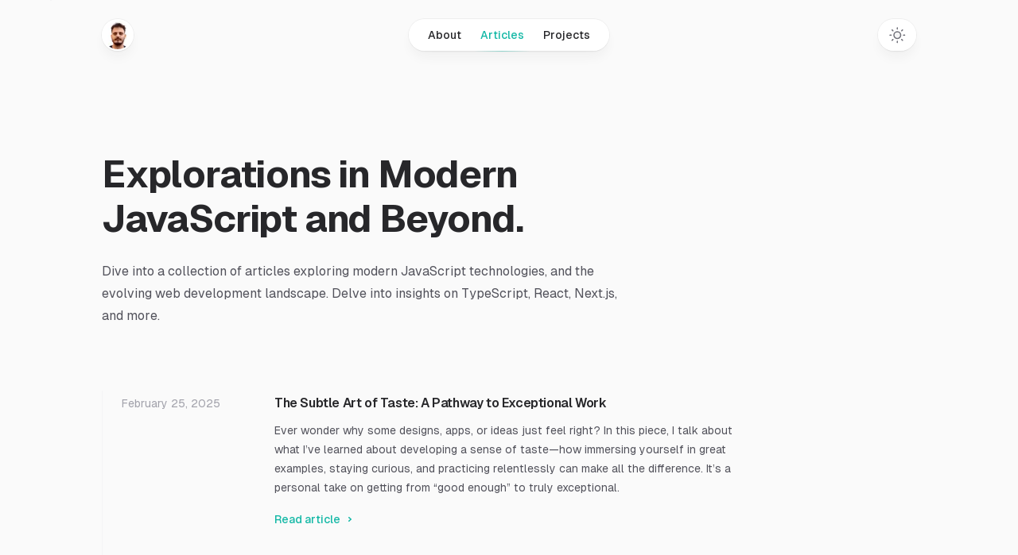

--- FILE ---
content_type: text/html; charset=utf-8
request_url: https://www.emreturan.dev/articles
body_size: 6842
content:
<!DOCTYPE html><html lang="en" class="h-full antialiased __className_3a0388"><head><meta charSet="utf-8"/><meta name="viewport" content="width=device-width, initial-scale=1"/><link rel="preload" href="/_next/static/media/e11418ac562b8ac1-s.p.woff2" as="font" crossorigin="" type="font/woff2"/><link rel="preload" as="image" imageSrcSet="/_next/image?url=%2F_next%2Fstatic%2Fmedia%2Favatar.172e640b.png&amp;w=16&amp;q=75 16w, /_next/image?url=%2F_next%2Fstatic%2Fmedia%2Favatar.172e640b.png&amp;w=32&amp;q=75 32w, /_next/image?url=%2F_next%2Fstatic%2Fmedia%2Favatar.172e640b.png&amp;w=48&amp;q=75 48w, /_next/image?url=%2F_next%2Fstatic%2Fmedia%2Favatar.172e640b.png&amp;w=64&amp;q=75 64w, /_next/image?url=%2F_next%2Fstatic%2Fmedia%2Favatar.172e640b.png&amp;w=96&amp;q=75 96w, /_next/image?url=%2F_next%2Fstatic%2Fmedia%2Favatar.172e640b.png&amp;w=128&amp;q=75 128w, /_next/image?url=%2F_next%2Fstatic%2Fmedia%2Favatar.172e640b.png&amp;w=256&amp;q=75 256w, /_next/image?url=%2F_next%2Fstatic%2Fmedia%2Favatar.172e640b.png&amp;w=384&amp;q=75 384w, /_next/image?url=%2F_next%2Fstatic%2Fmedia%2Favatar.172e640b.png&amp;w=640&amp;q=75 640w, /_next/image?url=%2F_next%2Fstatic%2Fmedia%2Favatar.172e640b.png&amp;w=750&amp;q=75 750w, /_next/image?url=%2F_next%2Fstatic%2Fmedia%2Favatar.172e640b.png&amp;w=828&amp;q=75 828w, /_next/image?url=%2F_next%2Fstatic%2Fmedia%2Favatar.172e640b.png&amp;w=1080&amp;q=75 1080w, /_next/image?url=%2F_next%2Fstatic%2Fmedia%2Favatar.172e640b.png&amp;w=1200&amp;q=75 1200w, /_next/image?url=%2F_next%2Fstatic%2Fmedia%2Favatar.172e640b.png&amp;w=1920&amp;q=75 1920w, /_next/image?url=%2F_next%2Fstatic%2Fmedia%2Favatar.172e640b.png&amp;w=2048&amp;q=75 2048w, /_next/image?url=%2F_next%2Fstatic%2Fmedia%2Favatar.172e640b.png&amp;w=3840&amp;q=75 3840w" imageSizes="2.25rem" fetchPriority="high"/><link rel="stylesheet" href="/_next/static/css/55c71b0ee192ef03.css" data-precedence="next"/><link rel="preload" as="script" fetchPriority="low" href="/_next/static/chunks/webpack-c415839bee799656.js"/><script src="/_next/static/chunks/76b68492-f03a4e43ecc848c9.js" async=""></script><script src="/_next/static/chunks/550-fd7c5e039c8f71db.js" async=""></script><script src="/_next/static/chunks/main-app-cb0f0d78390009d4.js" async=""></script><script src="/_next/static/chunks/552-f919a7b276c0943c.js" async=""></script><script src="/_next/static/chunks/685-e88ac2b67ec3cec6.js" async=""></script><script src="/_next/static/chunks/669-72eb44c005728b6c.js" async=""></script><script src="/_next/static/chunks/app/articles/page-28c63b5db2f6a5cb.js" async=""></script><script src="/_next/static/chunks/308-f10acda2399959d0.js" async=""></script><script src="/_next/static/chunks/app/layout-79f70888445b74f8.js" async=""></script><script src="/_next/static/chunks/app/page-402303bfe708a446.js" async=""></script><title>Articles - Emre Turan</title><meta name="description" content="Dive into a collection of articles exploring modern JavaScript technologies, and the evolving web development landscape. Delve into insights on TypeScript, React, Next.js, and more"/><link rel="alternate" type="application/rss+xml" href="https://emreturan.dev/feed.xml"/><link rel="icon" href="/favicon.ico" type="image/x-icon" sizes="16x16"/><meta name="next-size-adjust"/><script src="/_next/static/chunks/polyfills-78c92fac7aa8fdd8.js" noModule=""></script></head><body class="flex h-full bg-zinc-50 dark:bg-black"><script>!function(){try{var d=document.documentElement,c=d.classList;c.remove('light','dark');var e=localStorage.getItem('theme');if('system'===e||(!e&&true)){var t='(prefers-color-scheme: dark)',m=window.matchMedia(t);if(m.media!==t||m.matches){d.style.colorScheme = 'dark';c.add('dark')}else{d.style.colorScheme = 'light';c.add('light')}}else if(e){c.add(e|| '')}if(e==='light'||e==='dark')d.style.colorScheme=e}catch(e){}}()</script><div class="flex w-full"><div class="fixed inset-0 flex justify-center sm:px-8"><div class="flex w-full max-w-7xl lg:px-8"><div class="w-full bg-white ring-1 ring-zinc-100 dark:bg-zinc-900 dark:ring-zinc-300/20"></div></div></div><div class="relative flex w-full flex-col"><header class="pointer-events-none relative z-50 flex flex-none flex-col" style="height:var(--header-height);margin-bottom:var(--header-mb)"><div class="top-0 z-10 h-16 pt-6" style="position:var(--header-position)"><div class="sm:px-8 top-[var(--header-top,theme(spacing.6))] w-full" style="position:var(--header-inner-position)"><div class="mx-auto w-full max-w-7xl lg:px-8"><div class="relative px-4 sm:px-8 lg:px-12"><div class="mx-auto max-w-2xl lg:max-w-5xl"><div class="relative flex gap-4"><div class="flex flex-1"><div class="h-10 w-10 rounded-full bg-white/90 p-0.5 shadow-lg shadow-zinc-800/5 ring-1 ring-zinc-900/5 backdrop-blur dark:bg-zinc-800/90 dark:ring-white/10"><a aria-label="Home" class="pointer-events-auto" href="/"><img alt="" fetchPriority="high" width="612" height="612" decoding="async" data-nimg="1" class="rounded-full bg-zinc-100 object-cover dark:bg-zinc-800 h-9 w-9" style="color:transparent" sizes="2.25rem" srcSet="/_next/image?url=%2F_next%2Fstatic%2Fmedia%2Favatar.172e640b.png&amp;w=16&amp;q=75 16w, /_next/image?url=%2F_next%2Fstatic%2Fmedia%2Favatar.172e640b.png&amp;w=32&amp;q=75 32w, /_next/image?url=%2F_next%2Fstatic%2Fmedia%2Favatar.172e640b.png&amp;w=48&amp;q=75 48w, /_next/image?url=%2F_next%2Fstatic%2Fmedia%2Favatar.172e640b.png&amp;w=64&amp;q=75 64w, /_next/image?url=%2F_next%2Fstatic%2Fmedia%2Favatar.172e640b.png&amp;w=96&amp;q=75 96w, /_next/image?url=%2F_next%2Fstatic%2Fmedia%2Favatar.172e640b.png&amp;w=128&amp;q=75 128w, /_next/image?url=%2F_next%2Fstatic%2Fmedia%2Favatar.172e640b.png&amp;w=256&amp;q=75 256w, /_next/image?url=%2F_next%2Fstatic%2Fmedia%2Favatar.172e640b.png&amp;w=384&amp;q=75 384w, /_next/image?url=%2F_next%2Fstatic%2Fmedia%2Favatar.172e640b.png&amp;w=640&amp;q=75 640w, /_next/image?url=%2F_next%2Fstatic%2Fmedia%2Favatar.172e640b.png&amp;w=750&amp;q=75 750w, /_next/image?url=%2F_next%2Fstatic%2Fmedia%2Favatar.172e640b.png&amp;w=828&amp;q=75 828w, /_next/image?url=%2F_next%2Fstatic%2Fmedia%2Favatar.172e640b.png&amp;w=1080&amp;q=75 1080w, /_next/image?url=%2F_next%2Fstatic%2Fmedia%2Favatar.172e640b.png&amp;w=1200&amp;q=75 1200w, /_next/image?url=%2F_next%2Fstatic%2Fmedia%2Favatar.172e640b.png&amp;w=1920&amp;q=75 1920w, /_next/image?url=%2F_next%2Fstatic%2Fmedia%2Favatar.172e640b.png&amp;w=2048&amp;q=75 2048w, /_next/image?url=%2F_next%2Fstatic%2Fmedia%2Favatar.172e640b.png&amp;w=3840&amp;q=75 3840w" src="/_next/image?url=%2F_next%2Fstatic%2Fmedia%2Favatar.172e640b.png&amp;w=3840&amp;q=75"/></a></div></div><div class="flex flex-1 justify-end md:justify-center"><div class="pointer-events-auto md:hidden" data-headlessui-state=""><button class="group flex items-center rounded-full bg-white/90 px-4 py-2 text-sm font-medium text-zinc-800 shadow-lg shadow-zinc-800/5 ring-1 ring-zinc-900/5 backdrop-blur dark:bg-zinc-800/90 dark:text-zinc-200 dark:ring-white/10 dark:hover:ring-white/20" type="button" aria-expanded="false" data-headlessui-state="">Menu<svg viewBox="0 0 8 6" aria-hidden="true" class="ml-3 h-auto w-2 stroke-zinc-500 group-hover:stroke-zinc-700 dark:group-hover:stroke-zinc-400"><path d="M1.75 1.75 4 4.25l2.25-2.5" fill="none" stroke-width="1.5" stroke-linecap="round" stroke-linejoin="round"></path></svg></button></div><div hidden="" style="position:fixed;top:1px;left:1px;width:1px;height:0;padding:0;margin:-1px;overflow:hidden;clip:rect(0, 0, 0, 0);white-space:nowrap;border-width:0;display:none"></div><nav class="pointer-events-auto hidden md:block"><ul class="flex rounded-full bg-white/90 px-3 text-sm font-medium text-zinc-800 shadow-lg shadow-zinc-800/5 ring-1 ring-zinc-900/5 backdrop-blur dark:bg-zinc-800/90 dark:text-zinc-200 dark:ring-white/10"><li><a class="relative block px-3 py-2 transition hover:text-teal-500 dark:hover:text-teal-400" href="/about">About</a></li><li><a class="relative block px-3 py-2 transition text-teal-500 dark:text-teal-400" href="/articles">Articles<span class="absolute inset-x-1 -bottom-px h-px bg-gradient-to-r from-teal-500/0 via-teal-500/40 to-teal-500/0 dark:from-teal-400/0 dark:via-teal-400/40 dark:to-teal-400/0"></span></a></li><li><a class="relative block px-3 py-2 transition hover:text-teal-500 dark:hover:text-teal-400" href="/projects">Projects</a></li></ul></nav></div><div class="flex justify-end md:flex-1"><div class="pointer-events-auto"><button type="button" aria-label="Toggle theme" class="group rounded-full bg-white/90 px-3 py-2 shadow-lg shadow-zinc-800/5 ring-1 ring-zinc-900/5 backdrop-blur transition dark:bg-zinc-800/90 dark:ring-white/10 dark:hover:ring-white/20"><svg viewBox="0 0 24 24" stroke-width="1.5" stroke-linecap="round" stroke-linejoin="round" aria-hidden="true" class="h-6 w-6 fill-zinc-100 stroke-zinc-500 transition group-hover:fill-zinc-200 group-hover:stroke-zinc-700 dark:hidden [@media(prefers-color-scheme:dark)]:fill-teal-50 [@media(prefers-color-scheme:dark)]:stroke-teal-500 [@media(prefers-color-scheme:dark)]:group-hover:fill-teal-50 [@media(prefers-color-scheme:dark)]:group-hover:stroke-teal-600"><path d="M8 12.25A4.25 4.25 0 0 1 12.25 8v0a4.25 4.25 0 0 1 4.25 4.25v0a4.25 4.25 0 0 1-4.25 4.25v0A4.25 4.25 0 0 1 8 12.25v0Z"></path><path d="M12.25 3v1.5M21.5 12.25H20M18.791 18.791l-1.06-1.06M18.791 5.709l-1.06 1.06M12.25 20v1.5M4.5 12.25H3M6.77 6.77 5.709 5.709M6.77 17.73l-1.061 1.061" fill="none"></path></svg><svg viewBox="0 0 24 24" aria-hidden="true" class="hidden h-6 w-6 fill-zinc-700 stroke-zinc-500 transition dark:block [@media(prefers-color-scheme:dark)]:group-hover:stroke-zinc-400 [@media_not_(prefers-color-scheme:dark)]:fill-teal-400/10 [@media_not_(prefers-color-scheme:dark)]:stroke-teal-500"><path d="M17.25 16.22a6.937 6.937 0 0 1-9.47-9.47 7.451 7.451 0 1 0 9.47 9.47ZM12.75 7C17 7 17 2.75 17 2.75S17 7 21.25 7C17 7 17 11.25 17 11.25S17 7 12.75 7Z" stroke-width="1.5" stroke-linecap="round" stroke-linejoin="round"></path></svg></button></div></div></div></div></div></div></div></div></header><main class="flex-auto"><div class="sm:px-8 mt-16 sm:mt-32"><div class="mx-auto w-full max-w-7xl lg:px-8"><div class="relative px-4 sm:px-8 lg:px-12"><div class="mx-auto max-w-2xl lg:max-w-5xl"><header class="max-w-2xl"><h1 class="text-4xl font-bold tracking-tight text-zinc-800 dark:text-zinc-100 sm:text-5xl">Explorations in Modern JavaScript and Beyond.</h1><p class="mt-6 text-base text-zinc-600 dark:text-zinc-400">Dive into a collection of articles exploring modern JavaScript technologies, and the evolving web development landscape. Delve into insights on TypeScript, React, Next.js, and more.</p></header><div class="mt-16 sm:mt-20"><div class="md:border-l md:border-zinc-100 md:pl-6 md:dark:border-zinc-700/40"><div class="flex max-w-3xl flex-col space-y-16"><article class="md:grid md:grid-cols-4 md:items-baseline"><div class="md:col-span-3 group relative flex flex-col items-start"><h2 class="text-base font-semibold tracking-tight text-zinc-800 dark:text-zinc-100"><div class="absolute -inset-x-4 -inset-y-6 z-0 scale-95 bg-zinc-50 opacity-0 transition  ease-out group-hover:scale-100 group-hover:opacity-100 dark:bg-zinc-800/50 sm:-inset-x-6 sm:rounded-2xl"></div><a href="/articles/subtle-art-of-taste"><span class="absolute -inset-x-4 -inset-y-6 z-20 sm:-inset-x-6 sm:rounded-2xl"></span><span class="relative z-10">The Subtle Art of Taste: A Pathway to Exceptional Work</span></a></h2><time class="md:hidden relative z-10 order-first mb-3 flex items-center text-sm text-zinc-400 dark:text-zinc-500 pl-3.5" dateTime="2025-02-25"><span class="absolute inset-y-0 left-0 flex items-center" aria-hidden="true"><span class="h-4 w-0.5 rounded-full bg-zinc-200 dark:bg-zinc-500"></span></span>February 25, 2025</time><p class="relative z-10 mt-2 text-sm text-zinc-600 dark:text-zinc-400">Ever wonder why some designs, apps, or ideas just feel right? In this piece, I talk about what I’ve learned about developing a sense of taste—how immersing yourself in great examples, staying curious, and practicing relentlessly can make all the difference. It’s a personal take on getting from “good enough” to truly exceptional.</p><div aria-hidden="true" class="relative z-10 mt-4 flex items-center text-sm font-medium text-teal-500">Read article<svg viewBox="0 0 16 16" fill="none" aria-hidden="true" class="ml-1 h-4 w-4 stroke-current"><path d="M6.75 5.75 9.25 8l-2.5 2.25" stroke-width="1.5" stroke-linecap="round" stroke-linejoin="round"></path></svg></div></div><time class="mt-1 hidden md:block relative z-10 order-first mb-3 flex items-center text-sm text-zinc-400 dark:text-zinc-500" dateTime="2025-02-25">February 25, 2025</time></article><article class="md:grid md:grid-cols-4 md:items-baseline"><div class="md:col-span-3 group relative flex flex-col items-start"><h2 class="text-base font-semibold tracking-tight text-zinc-800 dark:text-zinc-100"><div class="absolute -inset-x-4 -inset-y-6 z-0 scale-95 bg-zinc-50 opacity-0 transition  ease-out group-hover:scale-100 group-hover:opacity-100 dark:bg-zinc-800/50 sm:-inset-x-6 sm:rounded-2xl"></div><a href="/articles/scroll-to-top-button"><span class="absolute -inset-x-4 -inset-y-6 z-20 sm:-inset-x-6 sm:rounded-2xl"></span><span class="relative z-10">Scroll to Top Button: A React Component You&#x27;ll Use in Every Project</span></a></h2><time class="md:hidden relative z-10 order-first mb-3 flex items-center text-sm text-zinc-400 dark:text-zinc-500 pl-3.5" dateTime="2024-06-22"><span class="absolute inset-y-0 left-0 flex items-center" aria-hidden="true"><span class="h-4 w-0.5 rounded-full bg-zinc-200 dark:bg-zinc-500"></span></span>June 22, 2024</time><p class="relative z-10 mt-2 text-sm text-zinc-600 dark:text-zinc-400">A sleek, customizable scroll-to-top button inspired by Google Chrome, built with React and Framer Motion.</p><div aria-hidden="true" class="relative z-10 mt-4 flex items-center text-sm font-medium text-teal-500">Read article<svg viewBox="0 0 16 16" fill="none" aria-hidden="true" class="ml-1 h-4 w-4 stroke-current"><path d="M6.75 5.75 9.25 8l-2.5 2.25" stroke-width="1.5" stroke-linecap="round" stroke-linejoin="round"></path></svg></div></div><time class="mt-1 hidden md:block relative z-10 order-first mb-3 flex items-center text-sm text-zinc-400 dark:text-zinc-500" dateTime="2024-06-22">June 22, 2024</time></article><article class="md:grid md:grid-cols-4 md:items-baseline"><div class="md:col-span-3 group relative flex flex-col items-start"><h2 class="text-base font-semibold tracking-tight text-zinc-800 dark:text-zinc-100"><div class="absolute -inset-x-4 -inset-y-6 z-0 scale-95 bg-zinc-50 opacity-0 transition  ease-out group-hover:scale-100 group-hover:opacity-100 dark:bg-zinc-800/50 sm:-inset-x-6 sm:rounded-2xl"></div><a href="/articles/prettier-for-tailwind"><span class="absolute -inset-x-4 -inset-y-6 z-20 sm:-inset-x-6 sm:rounded-2xl"></span><span class="relative z-10">Simplifying Your Tailwind CSS Styling with Prettier&#x27;s Automatic Sorting</span></a></h2><time class="md:hidden relative z-10 order-first mb-3 flex items-center text-sm text-zinc-400 dark:text-zinc-500 pl-3.5" dateTime="2023-12-18"><span class="absolute inset-y-0 left-0 flex items-center" aria-hidden="true"><span class="h-4 w-0.5 rounded-full bg-zinc-200 dark:bg-zinc-500"></span></span>December 18, 2023</time><p class="relative z-10 mt-2 text-sm text-zinc-600 dark:text-zinc-400">Uncover the seamless integration of Tailwind CSS with Prettier using the prettier-plugin-tailwindcss. Learn how this plugin can automatically sort your classes and streamline your development process. Elevate your coding with this must-have tool for modern front-end development.</p><div aria-hidden="true" class="relative z-10 mt-4 flex items-center text-sm font-medium text-teal-500">Read article<svg viewBox="0 0 16 16" fill="none" aria-hidden="true" class="ml-1 h-4 w-4 stroke-current"><path d="M6.75 5.75 9.25 8l-2.5 2.25" stroke-width="1.5" stroke-linecap="round" stroke-linejoin="round"></path></svg></div></div><time class="mt-1 hidden md:block relative z-10 order-first mb-3 flex items-center text-sm text-zinc-400 dark:text-zinc-500" dateTime="2023-12-18">December 18, 2023</time></article><article class="md:grid md:grid-cols-4 md:items-baseline"><div class="md:col-span-3 group relative flex flex-col items-start"><h2 class="text-base font-semibold tracking-tight text-zinc-800 dark:text-zinc-100"><div class="absolute -inset-x-4 -inset-y-6 z-0 scale-95 bg-zinc-50 opacity-0 transition  ease-out group-hover:scale-100 group-hover:opacity-100 dark:bg-zinc-800/50 sm:-inset-x-6 sm:rounded-2xl"></div><a href="/articles/container-component"><span class="absolute -inset-x-4 -inset-y-6 z-20 sm:-inset-x-6 sm:rounded-2xl"></span><span class="relative z-10">Container Component: Inspired from Shadcn and Tailwind UI</span></a></h2><time class="md:hidden relative z-10 order-first mb-3 flex items-center text-sm text-zinc-400 dark:text-zinc-500 pl-3.5" dateTime="2023-11-04"><span class="absolute inset-y-0 left-0 flex items-center" aria-hidden="true"><span class="h-4 w-0.5 rounded-full bg-zinc-200 dark:bg-zinc-500"></span></span>November 4, 2023</time><p class="relative z-10 mt-2 text-sm text-zinc-600 dark:text-zinc-400">Discover the new &#x27;Container&#x27; component —a versatile, flexible, and easy-to-use solution inspired by the best of shadcn/ui and Tailwind UI. Dive into the source code, learn how to integrate it into your projects, and join the collaborative effort to refine this independent tool for developers.</p><div aria-hidden="true" class="relative z-10 mt-4 flex items-center text-sm font-medium text-teal-500">Read article<svg viewBox="0 0 16 16" fill="none" aria-hidden="true" class="ml-1 h-4 w-4 stroke-current"><path d="M6.75 5.75 9.25 8l-2.5 2.25" stroke-width="1.5" stroke-linecap="round" stroke-linejoin="round"></path></svg></div></div><time class="mt-1 hidden md:block relative z-10 order-first mb-3 flex items-center text-sm text-zinc-400 dark:text-zinc-500" dateTime="2023-11-04">November 4, 2023</time></article><article class="md:grid md:grid-cols-4 md:items-baseline"><div class="md:col-span-3 group relative flex flex-col items-start"><h2 class="text-base font-semibold tracking-tight text-zinc-800 dark:text-zinc-100"><div class="absolute -inset-x-4 -inset-y-6 z-0 scale-95 bg-zinc-50 opacity-0 transition  ease-out group-hover:scale-100 group-hover:opacity-100 dark:bg-zinc-800/50 sm:-inset-x-6 sm:rounded-2xl"></div><a href="/articles/why-is-null-plus-undefined-is-nan"><span class="absolute -inset-x-4 -inset-y-6 z-20 sm:-inset-x-6 sm:rounded-2xl"></span><span class="relative z-10">Unraveling JavaScript: Why is null + undefined equal to NaN?</span></a></h2><time class="md:hidden relative z-10 order-first mb-3 flex items-center text-sm text-zinc-400 dark:text-zinc-500 pl-3.5" dateTime="2023-10-07"><span class="absolute inset-y-0 left-0 flex items-center" aria-hidden="true"><span class="h-4 w-0.5 rounded-full bg-zinc-200 dark:bg-zinc-500"></span></span>October 7, 2023</time><p class="relative z-10 mt-2 text-sm text-zinc-600 dark:text-zinc-400">JavaScript is a language full of surprises, especially when it comes to type coercion. One such quirk is the result of adding &quot;null&quot; and &quot;undefined&quot; together, which yields &quot;NaN&quot;. Let&#x27;s dive into why this happens.</p><div aria-hidden="true" class="relative z-10 mt-4 flex items-center text-sm font-medium text-teal-500">Read article<svg viewBox="0 0 16 16" fill="none" aria-hidden="true" class="ml-1 h-4 w-4 stroke-current"><path d="M6.75 5.75 9.25 8l-2.5 2.25" stroke-width="1.5" stroke-linecap="round" stroke-linejoin="round"></path></svg></div></div><time class="mt-1 hidden md:block relative z-10 order-first mb-3 flex items-center text-sm text-zinc-400 dark:text-zinc-500" dateTime="2023-10-07">October 7, 2023</time></article></div></div></div></div></div></div></div></main><footer class="mt-32 flex-none"><div class="sm:px-8"><div class="mx-auto w-full max-w-7xl lg:px-8"><div class="border-t border-zinc-100 pb-16 pt-10 dark:border-zinc-700/40"><div class="relative px-4 sm:px-8 lg:px-12"><div class="mx-auto max-w-2xl lg:max-w-5xl"><div class="flex flex-col items-center justify-between gap-6 sm:flex-row"><div class="flex flex-wrap justify-center gap-x-6 gap-y-1 text-sm font-medium text-zinc-800 dark:text-zinc-200"><a class="transition hover:text-teal-500 dark:hover:text-teal-400" href="/about">About</a><a class="transition hover:text-teal-500 dark:hover:text-teal-400" href="/articles">Articles</a><a class="transition hover:text-teal-500 dark:hover:text-teal-400" href="/projects">Projects</a></div><p class="text-sm text-zinc-400 dark:text-zinc-500">© <!-- -->2025<!-- --> Emre Turan. All rights reserved.</p></div></div></div></div></div></div></footer></div></div><!--$!--><template data-dgst="BAILOUT_TO_CLIENT_SIDE_RENDERING"></template><!--/$--><script src="/_next/static/chunks/webpack-c415839bee799656.js" async=""></script><script>(self.__next_f=self.__next_f||[]).push([0]);self.__next_f.push([2,null])</script><script>self.__next_f.push([1,"1:HL[\"/_next/static/media/e11418ac562b8ac1-s.p.woff2\",\"font\",{\"crossOrigin\":\"\",\"type\":\"font/woff2\"}]\n2:HL[\"/_next/static/css/55c71b0ee192ef03.css\",\"style\"]\n"])</script><script>self.__next_f.push([1,"3:I[6970,[],\"\"]\n6:I[1560,[],\"\"]\n7:I[3873,[],\"\"]\n8:I[9027,[\"552\",\"static/chunks/552-f919a7b276c0943c.js\",\"685\",\"static/chunks/685-e88ac2b67ec3cec6.js\",\"669\",\"static/chunks/669-72eb44c005728b6c.js\",\"222\",\"static/chunks/app/articles/page-28c63b5db2f6a5cb.js\"],\"ViewTransitions\"]\n9:I[3495,[\"685\",\"static/chunks/685-e88ac2b67ec3cec6.js\",\"669\",\"static/chunks/669-72eb44c005728b6c.js\",\"308\",\"static/chunks/308-f10acda2399959d0.js\",\"185\",\"static/chunks/app/layout-79f70888445b74f8.js\"],\"Providers\"]\na:I[4778,[\"685\",\"static/chunks/685-e88ac2b67ec3cec6.js\",\"669\",\"static/chunks/669-72eb44c005728b6c.js\",\"308\",\"static/chunks/308-f10acda2399959d0.js\",\"185\",\"static/chunks/app/layout-79f70888445b74f8.js\"],\"Header\"]\nb:I[8685,[\"552\",\"static/chunks/552-f919a7b276c0943c.js\",\"685\",\"static/chunks/685-e88ac2b67ec3cec6.js\",\"669\",\"static/chunks/669-72eb44c005728b6c.js\",\"931\",\"static/chunks/app/page-402303bfe708a446.js\"],\"\"]\nc:I[9027,[\"552\",\"static/chunks/552-f919a7b276c0943c.js\",\"685\",\"static/chunks/685-e88ac2b67ec3cec6.js\",\"669\",\"static/chunks/669-72eb44c005728b6c.js\",\"222\",\"static/chunks/app/articles/page-28c63b5db2f6a5cb.js\"],\"Link\"]\nd:I[8807,[\"685\",\"static/chunks/685-e88ac2b67ec3cec6.js\",\"669\",\"static/chunks/669-72eb44c005728b6c.js\",\"308\",\"static/chunks/308-f10acda2399959d0.js\",\"185\",\"static/chunks/app/layout-79f70888445b74f8.js\"],\"Analytics\"]\ne:I[4159,[\"685\",\"static/chunks/685-e88ac2b67ec3cec6.js\",\"669\",\"static/chunks/669-72eb44c005728b6c.js\",\"308\",\"static/chunks/308-f10acda2399959d0.js\",\"185\",\"static/chunks/app/layout-79f70888445b74f8.js\"],\"SpeedInsights\"]\n10:I[5890,[],\"\"]\n11:[]\n"])</script><script>self.__next_f.push([1,"0:[\"$\",\"$L3\",null,{\"buildId\":\"Yzy5R3y1bCXitd3jJ_WLB\",\"assetPrefix\":\"\",\"urlParts\":[\"\",\"articles\"],\"initialTree\":[\"\",{\"children\":[\"articles\",{\"children\":[\"__PAGE__\",{}]}]},\"$undefined\",\"$undefined\",true],\"initialSeedData\":[\"\",{\"children\":[\"articles\",{\"children\":[\"__PAGE__\",{},[[\"$L4\",\"$L5\",null],null],null]},[null,[\"$\",\"$L6\",null,{\"parallelRouterKey\":\"children\",\"segmentPath\":[\"children\",\"articles\",\"children\"],\"error\":\"$undefined\",\"errorStyles\":\"$undefined\",\"errorScripts\":\"$undefined\",\"template\":[\"$\",\"$L7\",null,{}],\"templateStyles\":\"$undefined\",\"templateScripts\":\"$undefined\",\"notFound\":\"$undefined\",\"notFoundStyles\":\"$undefined\"}]],null]},[[[[\"$\",\"link\",\"0\",{\"rel\":\"stylesheet\",\"href\":\"/_next/static/css/55c71b0ee192ef03.css\",\"precedence\":\"next\",\"crossOrigin\":\"$undefined\"}]],[\"$\",\"$L8\",null,{\"children\":[\"$\",\"html\",null,{\"lang\":\"en\",\"className\":\"h-full antialiased __className_3a0388\",\"suppressHydrationWarning\":true,\"children\":[\"$\",\"body\",null,{\"className\":\"flex h-full bg-zinc-50 dark:bg-black\",\"children\":[\"$\",\"$L9\",null,{\"children\":[[\"$\",\"div\",null,{\"className\":\"flex w-full\",\"children\":[[\"$\",\"div\",null,{\"className\":\"fixed inset-0 flex justify-center sm:px-8\",\"children\":[\"$\",\"div\",null,{\"className\":\"flex w-full max-w-7xl lg:px-8\",\"children\":[\"$\",\"div\",null,{\"className\":\"w-full bg-white ring-1 ring-zinc-100 dark:bg-zinc-900 dark:ring-zinc-300/20\"}]}]}],[\"$\",\"div\",null,{\"className\":\"relative flex w-full flex-col\",\"children\":[[\"$\",\"$La\",null,{}],[\"$\",\"main\",null,{\"className\":\"flex-auto\",\"children\":[\"$\",\"$L6\",null,{\"parallelRouterKey\":\"children\",\"segmentPath\":[\"children\"],\"error\":\"$undefined\",\"errorStyles\":\"$undefined\",\"errorScripts\":\"$undefined\",\"template\":[\"$\",\"$L7\",null,{}],\"templateStyles\":\"$undefined\",\"templateScripts\":\"$undefined\",\"notFound\":[\"$\",\"div\",null,{\"className\":\"sm:px-8 flex h-full items-center pt-16 sm:pt-32\",\"children\":[\"$\",\"div\",null,{\"className\":\"mx-auto w-full max-w-7xl lg:px-8\",\"children\":[\"$\",\"div\",null,{\"className\":\"relative px-4 sm:px-8 lg:px-12\",\"children\":[\"$\",\"div\",null,{\"className\":\"mx-auto max-w-2xl lg:max-w-5xl\",\"children\":[\"$\",\"div\",null,{\"className\":\"flex flex-col items-center\",\"children\":[[\"$\",\"p\",null,{\"className\":\"text-base font-semibold text-zinc-400 dark:text-zinc-500\",\"children\":\"404\"}],[\"$\",\"h1\",null,{\"className\":\"mt-4 text-4xl font-bold tracking-tight text-zinc-800 dark:text-zinc-100 sm:text-5xl\",\"children\":\"Page not found\"}],[\"$\",\"p\",null,{\"className\":\"mt-4 text-base text-zinc-600 dark:text-zinc-400\",\"children\":\"Sorry, we couldn’t find the page you’re looking for.\"}],[\"$\",\"$Lb\",null,{\"className\":\"inline-flex items-center gap-2 justify-center rounded-md py-2 px-3 text-sm outline-offset-2 transition ease active:transition-none  bg-zinc-50 font-medium text-zinc-900 hover:bg-zinc-100 active:bg-zinc-100 active:text-zinc-900/60 dark:bg-zinc-800/50 dark:text-zinc-300 dark:hover:bg-zinc-800 dark:hover:text-zinc-50 dark:active:bg-zinc-800/50 dark:active:text-zinc-50/70 mt-4\",\"href\":\"/\",\"children\":\"Go back home\"}]]}]}]}]}]}],\"notFoundStyles\":[]}]}],[\"$\",\"footer\",null,{\"className\":\"mt-32 flex-none\",\"children\":[\"$\",\"div\",null,{\"className\":\"sm:px-8\",\"children\":[\"$\",\"div\",null,{\"className\":\"mx-auto w-full max-w-7xl lg:px-8\",\"children\":[\"$\",\"div\",null,{\"className\":\"border-t border-zinc-100 pb-16 pt-10 dark:border-zinc-700/40\",\"children\":[\"$\",\"div\",null,{\"className\":\"relative px-4 sm:px-8 lg:px-12\",\"children\":[\"$\",\"div\",null,{\"className\":\"mx-auto max-w-2xl lg:max-w-5xl\",\"children\":[\"$\",\"div\",null,{\"className\":\"flex flex-col items-center justify-between gap-6 sm:flex-row\",\"children\":[[\"$\",\"div\",null,{\"className\":\"flex flex-wrap justify-center gap-x-6 gap-y-1 text-sm font-medium text-zinc-800 dark:text-zinc-200\",\"children\":[[\"$\",\"$Lc\",null,{\"href\":\"/about\",\"className\":\"transition hover:text-teal-500 dark:hover:text-teal-400\",\"children\":\"About\"}],[\"$\",\"$Lc\",null,{\"href\":\"/articles\",\"className\":\"transition hover:text-teal-500 dark:hover:text-teal-400\",\"children\":\"Articles\"}],[\"$\",\"$Lc\",null,{\"href\":\"/projects\",\"className\":\"transition hover:text-teal-500 dark:hover:text-teal-400\",\"children\":\"Projects\"}]]}],[\"$\",\"p\",null,{\"className\":\"text-sm text-zinc-400 dark:text-zinc-500\",\"children\":[\"© \",2025,\" Emre Turan. All rights reserved.\"]}]]}]}]}]}]}]}]}]]}]]}],[\"$\",\"$Ld\",null,{}],[\"$\",\"$Le\",null,{}]]}]}]}]}]],null],null],\"couldBeIntercepted\":false,\"initialHead\":[null,\"$Lf\"],\"globalErrorComponent\":\"$10\",\"missingSlots\":\"$W11\"}]\n"])</script><script>self.__next_f.push([1,"f:[[\"$\",\"meta\",\"0\",{\"name\":\"viewport\",\"content\":\"width=device-width, initial-scale=1\"}],[\"$\",\"meta\",\"1\",{\"charSet\":\"utf-8\"}],[\"$\",\"title\",\"2\",{\"children\":\"Articles - Emre Turan\"}],[\"$\",\"meta\",\"3\",{\"name\":\"description\",\"content\":\"Dive into a collection of articles exploring modern JavaScript technologies, and the evolving web development landscape. Delve into insights on TypeScript, React, Next.js, and more\"}],[\"$\",\"link\",\"4\",{\"rel\":\"alternate\",\"type\":\"application/rss+xml\",\"href\":\"https://emreturan.dev/feed.xml\"}],[\"$\",\"link\",\"5\",{\"rel\":\"icon\",\"href\":\"/favicon.ico\",\"type\":\"image/x-icon\",\"sizes\":\"16x16\"}],[\"$\",\"meta\",\"6\",{\"name\":\"next-size-adjust\"}]]\n4:null\n"])</script><script>self.__next_f.push([1,"5:[\"$\",\"div\",null,{\"className\":\"sm:px-8 mt-16 sm:mt-32\",\"children\":[\"$\",\"div\",null,{\"className\":\"mx-auto w-full max-w-7xl lg:px-8\",\"children\":[\"$\",\"div\",null,{\"className\":\"relative px-4 sm:px-8 lg:px-12\",\"children\":[\"$\",\"div\",null,{\"className\":\"mx-auto max-w-2xl lg:max-w-5xl\",\"children\":[[\"$\",\"header\",null,{\"className\":\"max-w-2xl\",\"children\":[[\"$\",\"h1\",null,{\"className\":\"text-4xl font-bold tracking-tight text-zinc-800 dark:text-zinc-100 sm:text-5xl\",\"children\":\"Explorations in Modern JavaScript and Beyond.\"}],[\"$\",\"p\",null,{\"className\":\"mt-6 text-base text-zinc-600 dark:text-zinc-400\",\"children\":\"Dive into a collection of articles exploring modern JavaScript technologies, and the evolving web development landscape. Delve into insights on TypeScript, React, Next.js, and more.\"}]]}],[\"$\",\"div\",null,{\"className\":\"mt-16 sm:mt-20\",\"children\":[\"$\",\"div\",null,{\"className\":\"md:border-l md:border-zinc-100 md:pl-6 md:dark:border-zinc-700/40\",\"children\":[\"$\",\"div\",null,{\"className\":\"flex max-w-3xl flex-col space-y-16\",\"children\":[[\"$\",\"article\",null,{\"className\":\"md:grid md:grid-cols-4 md:items-baseline\",\"children\":[[\"$\",\"div\",null,{\"className\":\"md:col-span-3 group relative flex flex-col items-start\",\"children\":[[\"$\",\"h2\",null,{\"className\":\"text-base font-semibold tracking-tight text-zinc-800 dark:text-zinc-100\",\"children\":[[\"$\",\"div\",null,{\"className\":\"absolute -inset-x-4 -inset-y-6 z-0 scale-95 bg-zinc-50 opacity-0 transition  ease-out group-hover:scale-100 group-hover:opacity-100 dark:bg-zinc-800/50 sm:-inset-x-6 sm:rounded-2xl\"}],[\"$\",\"$Lc\",null,{\"href\":\"/articles/subtle-art-of-taste\",\"children\":[[\"$\",\"span\",null,{\"className\":\"absolute -inset-x-4 -inset-y-6 z-20 sm:-inset-x-6 sm:rounded-2xl\"}],[\"$\",\"span\",null,{\"className\":\"relative z-10\",\"children\":\"The Subtle Art of Taste: A Pathway to Exceptional Work\"}]]}]]}],[\"$\",\"time\",null,{\"className\":\"md:hidden relative z-10 order-first mb-3 flex items-center text-sm text-zinc-400 dark:text-zinc-500 pl-3.5\",\"dateTime\":\"2025-02-25\",\"children\":[[\"$\",\"span\",null,{\"className\":\"absolute inset-y-0 left-0 flex items-center\",\"aria-hidden\":\"true\",\"children\":[\"$\",\"span\",null,{\"className\":\"h-4 w-0.5 rounded-full bg-zinc-200 dark:bg-zinc-500\"}]}],\"February 25, 2025\"]}],[\"$\",\"p\",null,{\"className\":\"relative z-10 mt-2 text-sm text-zinc-600 dark:text-zinc-400\",\"children\":\"Ever wonder why some designs, apps, or ideas just feel right? In this piece, I talk about what I’ve learned about developing a sense of taste—how immersing yourself in great examples, staying curious, and practicing relentlessly can make all the difference. It’s a personal take on getting from “good enough” to truly exceptional.\"}],[\"$\",\"div\",null,{\"aria-hidden\":\"true\",\"className\":\"relative z-10 mt-4 flex items-center text-sm font-medium text-teal-500\",\"children\":[\"Read article\",[\"$\",\"svg\",null,{\"viewBox\":\"0 0 16 16\",\"fill\":\"none\",\"aria-hidden\":\"true\",\"className\":\"ml-1 h-4 w-4 stroke-current\",\"children\":[\"$\",\"path\",null,{\"d\":\"M6.75 5.75 9.25 8l-2.5 2.25\",\"strokeWidth\":\"1.5\",\"strokeLinecap\":\"round\",\"strokeLinejoin\":\"round\"}]}]]}]]}],[\"$\",\"time\",null,{\"className\":\"mt-1 hidden md:block relative z-10 order-first mb-3 flex items-center text-sm text-zinc-400 dark:text-zinc-500\",\"dateTime\":\"2025-02-25\",\"children\":[false,\"February 25, 2025\"]}]]}],[\"$\",\"article\",null,{\"className\":\"md:grid md:grid-cols-4 md:items-baseline\",\"children\":[[\"$\",\"div\",null,{\"className\":\"md:col-span-3 group relative flex flex-col items-start\",\"children\":[[\"$\",\"h2\",null,{\"className\":\"text-base font-semibold tracking-tight text-zinc-800 dark:text-zinc-100\",\"children\":[[\"$\",\"div\",null,{\"className\":\"absolute -inset-x-4 -inset-y-6 z-0 scale-95 bg-zinc-50 opacity-0 transition  ease-out group-hover:scale-100 group-hover:opacity-100 dark:bg-zinc-800/50 sm:-inset-x-6 sm:rounded-2xl\"}],[\"$\",\"$Lc\",null,{\"href\":\"/articles/scroll-to-top-button\",\"children\":[[\"$\",\"span\",null,{\"className\":\"absolute -inset-x-4 -inset-y-6 z-20 sm:-inset-x-6 sm:rounded-2xl\"}],[\"$\",\"span\",null,{\"className\":\"relative z-10\",\"children\":\"Scroll to Top Button: A React Component You'll Use in Every Project\"}]]}]]}],[\"$\",\"time\",null,{\"className\":\"md:hidden relative z-10 order-first mb-3 flex items-center text-sm text-zinc-400 dark:text-zinc-500 pl-3.5\",\"dateTime\":\"2024-06-22\",\"children\":[[\"$\",\"span\",null,{\"className\":\"absolute inset-y-0 left-0 flex items-center\",\"aria-hidden\":\"true\",\"children\":[\"$\",\"span\",null,{\"className\":\"h-4 w-0.5 rounded-full bg-zinc-200 dark:bg-zinc-500\"}]}],\"June 22, 2024\"]}],[\"$\",\"p\",null,{\"className\":\"relative z-10 mt-2 text-sm text-zinc-600 dark:text-zinc-400\",\"children\":\"A sleek, customizable scroll-to-top button inspired by Google Chrome, built with React and Framer Motion.\"}],[\"$\",\"div\",null,{\"aria-hidden\":\"true\",\"className\":\"relative z-10 mt-4 flex items-center text-sm font-medium text-teal-500\",\"children\":[\"Read article\",[\"$\",\"svg\",null,{\"viewBox\":\"0 0 16 16\",\"fill\":\"none\",\"aria-hidden\":\"true\",\"className\":\"ml-1 h-4 w-4 stroke-current\",\"children\":[\"$\",\"path\",null,{\"d\":\"M6.75 5.75 9.25 8l-2.5 2.25\",\"strokeWidth\":\"1.5\",\"strokeLinecap\":\"round\",\"strokeLinejoin\":\"round\"}]}]]}]]}],[\"$\",\"time\",null,{\"className\":\"mt-1 hidden md:block relative z-10 order-first mb-3 flex items-center text-sm text-zinc-400 dark:text-zinc-500\",\"dateTime\":\"2024-06-22\",\"children\":[false,\"June 22, 2024\"]}]]}],[\"$\",\"article\",null,{\"className\":\"md:grid md:grid-cols-4 md:items-baseline\",\"children\":[[\"$\",\"div\",null,{\"className\":\"md:col-span-3 group relative flex flex-col items-start\",\"children\":[[\"$\",\"h2\",null,{\"className\":\"text-base font-semibold tracking-tight text-zinc-800 dark:text-zinc-100\",\"children\":[[\"$\",\"div\",null,{\"className\":\"absolute -inset-x-4 -inset-y-6 z-0 scale-95 bg-zinc-50 opacity-0 transition  ease-out group-hover:scale-100 group-hover:opacity-100 dark:bg-zinc-800/50 sm:-inset-x-6 sm:rounded-2xl\"}],[\"$\",\"$Lc\",null,{\"href\":\"/articles/prettier-for-tailwind\",\"children\":[[\"$\",\"span\",null,{\"className\":\"absolute -inset-x-4 -inset-y-6 z-20 sm:-inset-x-6 sm:rounded-2xl\"}],[\"$\",\"span\",null,{\"className\":\"relative z-10\",\"children\":\"Simplifying Your Tailwind CSS Styling with Prettier's Automatic Sorting\"}]]}]]}],[\"$\",\"time\",null,{\"className\":\"md:hidden relative z-10 order-first mb-3 flex items-center text-sm text-zinc-400 dark:text-zinc-500 pl-3.5\",\"dateTime\":\"2023-12-18\",\"children\":[[\"$\",\"span\",null,{\"className\":\"absolute inset-y-0 left-0 flex items-center\",\"aria-hidden\":\"true\",\"children\":[\"$\",\"span\",null,{\"className\":\"h-4 w-0.5 rounded-full bg-zinc-200 dark:bg-zinc-500\"}]}],\"December 18, 2023\"]}],[\"$\",\"p\",null,{\"className\":\"relative z-10 mt-2 text-sm text-zinc-600 dark:text-zinc-400\",\"children\":\"Uncover the seamless integration of Tailwind CSS with Prettier using the prettier-plugin-tailwindcss. Learn how this plugin can automatically sort your classes and streamline your development process. Elevate your coding with this must-have tool for modern front-end development.\"}],[\"$\",\"div\",null,{\"aria-hidden\":\"true\",\"className\":\"relative z-10 mt-4 flex items-center text-sm font-medium text-teal-500\",\"children\":[\"Read article\",[\"$\",\"svg\",null,{\"viewBox\":\"0 0 16 16\",\"fill\":\"none\",\"aria-hidden\":\"true\",\"className\":\"ml-1 h-4 w-4 stroke-current\",\"children\":[\"$\",\"path\",null,{\"d\":\"M6.75 5.75 9.25 8l-2.5 2.25\",\"strokeWidth\":\"1.5\",\"strokeLinecap\":\"round\",\"strokeLinejoin\":\"round\"}]}]]}]]}],[\"$\",\"time\",null,{\"className\":\"mt-1 hidden md:block relative z-10 order-first mb-3 flex items-center text-sm text-zinc-400 dark:text-zinc-500\",\"dateTime\":\"2023-12-18\",\"children\":[false,\"December 18, 2023\"]}]]}],[\"$\",\"article\",null,{\"className\":\"md:grid md:grid-cols-4 md:items-baseline\",\"children\":[[\"$\",\"div\",null,{\"className\":\"md:col-span-3 group relative flex flex-col items-start\",\"children\":[[\"$\",\"h2\",null,{\"className\":\"text-base font-semibold tracking-tight text-zinc-800 dark:text-zinc-100\",\"children\":[[\"$\",\"div\",null,{\"className\":\"absolute -inset-x-4 -inset-y-6 z-0 scale-95 bg-zinc-50 opacity-0 transition  ease-out group-hover:scale-100 group-hover:opacity-100 dark:bg-zinc-800/50 sm:-inset-x-6 sm:rounded-2xl\"}],[\"$\",\"$Lc\",null,{\"href\":\"/articles/container-component\",\"children\":[[\"$\",\"span\",null,{\"className\":\"absolute -inset-x-4 -inset-y-6 z-20 sm:-inset-x-6 sm:rounded-2xl\"}],[\"$\",\"span\",null,{\"className\":\"relative z-10\",\"children\":\"Container Component: Inspired from Shadcn and Tailwind UI\"}]]}]]}],[\"$\",\"time\",null,{\"className\":\"md:hidden relative z-10 order-first mb-3 flex items-center text-sm text-zinc-400 dark:text-zinc-500 pl-3.5\",\"dateTime\":\"2023-11-04\",\"children\":[[\"$\",\"span\",null,{\"className\":\"absolute inset-y-0 left-0 flex items-center\",\"aria-hidden\":\"true\",\"children\":[\"$\",\"span\",null,{\"className\":\"h-4 w-0.5 rounded-full bg-zinc-200 dark:bg-zinc-500\"}]}],\"November 4, 2023\"]}],[\"$\",\"p\",null,{\"className\":\"relative z-10 mt-2 text-sm text-zinc-600 dark:text-zinc-400\",\"children\":\"Discover the new 'Container' component —a versatile, flexible, and easy-to-use solution inspired by the best of shadcn/ui and Tailwind UI. Dive into the source code, learn how to integrate it into your projects, and join the collaborative effort to refine this independent tool for developers.\"}],[\"$\",\"div\",null,{\"aria-hidden\":\"true\",\"className\":\"relative z-10 mt-4 flex items-center text-sm font-medium text-teal-500\",\"children\":[\"Read article\",[\"$\",\"svg\",null,{\"viewBox\":\"0 0 16 16\",\"fill\":\"none\",\"aria-hidden\":\"true\",\"className\":\"ml-1 h-4 w-4 stroke-current\",\"children\":[\"$\",\"path\",null,{\"d\":\"M6.75 5.75 9.25 8l-2.5 2.25\",\"strokeWidth\":\"1.5\",\"strokeLinecap\":\"round\",\"strokeLinejoin\":\"round\"}]}]]}]]}],[\"$\",\"time\",null,{\"className\":\"mt-1 hidden md:block relative z-10 order-first mb-3 flex items-center text-sm text-zinc-400 dark:text-zinc-500\",\"dateTime\":\"2023-11-04\",\"children\":[false,\"November 4, 2023\"]}]]}],[\"$\",\"article\",null,{\"className\":\"md:grid md:grid-cols-4 md:items-baseline\",\"children\":[[\"$\",\"div\",null,{\"className\":\"md:col-span-3 group relative flex flex-col items-start\",\"children\":[[\"$\",\"h2\",null,{\"className\":\"text-base font-semibold tracking-tight text-zinc-800 dark:text-zinc-100\",\"children\":[[\"$\",\"div\",null,{\"className\":\"absolute -inset-x-4 -inset-y-6 z-0 scale-95 bg-zinc-50 opacity-0 transition  ease-out group-hover:scale-100 group-hover:opacity-100 dark:bg-zinc-800/50 sm:-inset-x-6 sm:rounded-2xl\"}],[\"$\",\"$Lc\",null,{\"href\":\"/articles/why-is-null-plus-undefined-is-nan\",\"children\":[[\"$\",\"span\",null,{\"className\":\"absolute -inset-x-4 -inset-y-6 z-20 sm:-inset-x-6 sm:rounded-2xl\"}],[\"$\",\"span\",null,{\"className\":\"relative z-10\",\"children\":\"Unraveling JavaScript: Why is null + undefined equal to NaN?\"}]]}]]}],[\"$\",\"time\",null,{\"className\":\"md:hidden relative z-10 order-first mb-3 flex items-center text-sm text-zinc-400 dark:text-zinc-500 pl-3.5\",\"dateTime\":\"2023-10-07\",\"children\":[[\"$\",\"span\",null,{\"className\":\"absolute inset-y-0 left-0 flex items-center\",\"aria-hidden\":\"true\",\"children\":[\"$\",\"span\",null,{\"className\":\"h-4 w-0.5 rounded-full bg-zinc-200 dark:bg-zinc-500\"}]}],\"October 7, 2023\"]}],[\"$\",\"p\",null,{\"className\":\"relative z-10 mt-2 text-sm text-zinc-600 dark:text-zinc-400\",\"children\":\"JavaScript is a language full of surprises, especially when it comes to type coercion. One such quirk is the result of adding \\\"null\\\" and \\\"undefined\\\" together, which yields \\\"NaN\\\". Let's dive into why this happens.\"}],[\"$\",\"div\",null,{\"aria-hidden\":\"true\",\"className\":\"relative z-10 mt-4 flex items-center text-sm font-medium text-teal-500\",\"children\":[\"Read article\",[\"$\",\"svg\",null,{\"viewBox\":\"0 0 16 16\",\"fill\":\"none\",\"aria-hidden\":\"true\",\"className\":\"ml-1 h-4 w-4 stroke-current\",\"children\":[\"$\",\"path\",null,{\"d\":\"M6.75 5.75 9.25 8l-2.5 2.25\",\"strokeWidth\":\"1.5\",\"strokeLinecap\":\"round\",\"strokeLinejoin\":\"round\"}]}]]}]]}],[\"$\",\"time\",null,{\"className\":\"mt-1 hidden md:block relative z-10 order-first mb-3 flex items-center text-sm text-zinc-400 dark:text-zinc-500\",\"dateTime\":\"2023-10-07\",\"children\":[false,\"October 7, 2023\"]}]]}]]}]}]}]]}]}]}]}]\n"])</script></body></html>

--- FILE ---
content_type: application/javascript; charset=utf-8
request_url: https://www.emreturan.dev/_next/static/chunks/308-f10acda2399959d0.js
body_size: 17271
content:
(self.webpackChunk_N_E=self.webpackChunk_N_E||[]).push([[308],{7200:function(e,t,n){"use strict";function r(){for(var e,t,n=0,r="";n<arguments.length;)(e=arguments[n++])&&(t=function e(t){var n,r,o="";if("string"==typeof t||"number"==typeof t)o+=t;else if("object"==typeof t){if(Array.isArray(t))for(n=0;n<t.length;n++)t[n]&&(r=e(t[n]))&&(o&&(o+=" "),o+=r);else for(n in t)t[n]&&(o&&(o+=" "),o+=n)}return o}(e))&&(r&&(r+=" "),r+=t);return r}n.d(t,{W:function(){return r}}),t.Z=r},2415:function(e,t,n){"use strict";n.d(t,{F:function(){return s},f:function(){return c}});var r=n(6401);let o=["light","dark"],l="(prefers-color-scheme: dark)",u="undefined"==typeof window,a=(0,r.createContext)(void 0),i={setTheme:e=>{},themes:[]},s=()=>{var e;return null!==(e=(0,r.useContext)(a))&&void 0!==e?e:i},c=e=>(0,r.useContext)(a)?r.createElement(r.Fragment,null,e.children):r.createElement(f,e),d=["light","dark"],f=({forcedTheme:e,disableTransitionOnChange:t=!1,enableSystem:n=!0,enableColorScheme:u=!0,storageKey:i="theme",themes:s=d,defaultTheme:c=n?"system":"light",attribute:f="data-theme",value:g,children:b,nonce:y})=>{let[E,w]=(0,r.useState)(()=>v(i,c)),[S,P]=(0,r.useState)(()=>v(i)),T=g?Object.values(g):s,C=(0,r.useCallback)(e=>{let r=e;if(!r)return;"system"===e&&n&&(r=h());let l=g?g[r]:r,a=t?m():null,i=document.documentElement;if("class"===f?(i.classList.remove(...T),l&&i.classList.add(l)):l?i.setAttribute(f,l):i.removeAttribute(f),u){let e=o.includes(c)?c:null,t=o.includes(r)?r:e;i.style.colorScheme=t}null==a||a()},[]),A=(0,r.useCallback)(e=>{w(e);try{localStorage.setItem(i,e)}catch(e){}},[e]),O=(0,r.useCallback)(t=>{P(h(t)),"system"===E&&n&&!e&&C("system")},[E,e]);(0,r.useEffect)(()=>{let e=window.matchMedia(l);return e.addListener(O),O(e),()=>e.removeListener(O)},[O]),(0,r.useEffect)(()=>{let e=e=>{e.key===i&&A(e.newValue||c)};return window.addEventListener("storage",e),()=>window.removeEventListener("storage",e)},[A]),(0,r.useEffect)(()=>{C(null!=e?e:E)},[e,E]);let k=(0,r.useMemo)(()=>({theme:E,setTheme:A,forcedTheme:e,resolvedTheme:"system"===E?S:E,themes:n?[...s,"system"]:s,systemTheme:n?S:void 0}),[E,A,e,S,n,s]);return r.createElement(a.Provider,{value:k},r.createElement(p,{forcedTheme:e,disableTransitionOnChange:t,enableSystem:n,enableColorScheme:u,storageKey:i,themes:s,defaultTheme:c,attribute:f,value:g,children:b,attrs:T,nonce:y}),b)},p=(0,r.memo)(({forcedTheme:e,storageKey:t,attribute:n,enableSystem:u,enableColorScheme:a,defaultTheme:i,value:s,attrs:c,nonce:d})=>{let f="system"===i,p="class"===n?`var d=document.documentElement,c=d.classList;c.remove(${c.map(e=>`'${e}'`).join(",")});`:`var d=document.documentElement,n='${n}',s='setAttribute';`,v=a?o.includes(i)&&i?`if(e==='light'||e==='dark'||!e)d.style.colorScheme=e||'${i}'`:"if(e==='light'||e==='dark')d.style.colorScheme=e":"",m=(e,t=!1,r=!0)=>{let l=s?s[e]:e,u=t?e+"|| ''":`'${l}'`,i="";return a&&r&&!t&&o.includes(e)&&(i+=`d.style.colorScheme = '${e}';`),"class"===n?i+=t||l?`c.add(${u})`:"null":l&&(i+=`d[s](n,${u})`),i},h=e?`!function(){${p}${m(e)}}()`:u?`!function(){try{${p}var e=localStorage.getItem('${t}');if('system'===e||(!e&&${f})){var t='${l}',m=window.matchMedia(t);if(m.media!==t||m.matches){${m("dark")}}else{${m("light")}}}else if(e){${s?`var x=${JSON.stringify(s)};`:""}${m(s?"x[e]":"e",!0)}}${f?"":"else{"+m(i,!1,!1)+"}"}${v}}catch(e){}}()`:`!function(){try{${p}var e=localStorage.getItem('${t}');if(e){${s?`var x=${JSON.stringify(s)};`:""}${m(s?"x[e]":"e",!0)}}else{${m(i,!1,!1)};}${v}}catch(t){}}();`;return r.createElement("script",{nonce:d,dangerouslySetInnerHTML:{__html:h}})},()=>!0),v=(e,t)=>{let n;if(!u){try{n=localStorage.getItem(e)||void 0}catch(e){}return n||t}},m=()=>{let e=document.createElement("style");return e.appendChild(document.createTextNode("*{-webkit-transition:none!important;-moz-transition:none!important;-o-transition:none!important;-ms-transition:none!important;transition:none!important}")),document.head.appendChild(e),()=>{window.getComputedStyle(document.body),setTimeout(()=>{document.head.removeChild(e)},1)}},h=e=>(e||(e=window.matchMedia(l)),e.matches?"dark":"light")},9280:function(e,t,n){"use strict";n.d(t,{default:function(){return o.a}});var r=n(3642),o=n.n(r)},2540:function(e,t,n){"use strict";n.d(t,{default:function(){return o.a}});var r=n(8685),o=n.n(r)},3935:function(e,t,n){"use strict";var r=n(5869);n.o(r,"useParams")&&n.d(t,{useParams:function(){return r.useParams}}),n.o(r,"usePathname")&&n.d(t,{usePathname:function(){return r.usePathname}}),n.o(r,"useRouter")&&n.d(t,{useRouter:function(){return r.useRouter}}),n.o(r,"useSearchParams")&&n.d(t,{useSearchParams:function(){return r.useSearchParams}})},4518:function(e,t,n){"use strict";var r,o;e.exports=(null==(r=n.g.process)?void 0:r.env)&&"object"==typeof(null==(o=n.g.process)?void 0:o.env)?n.g.process:n(5907)},5907:function(e){!function(){var t={229:function(e){var t,n,r,o=e.exports={};function l(){throw Error("setTimeout has not been defined")}function u(){throw Error("clearTimeout has not been defined")}function a(e){if(t===setTimeout)return setTimeout(e,0);if((t===l||!t)&&setTimeout)return t=setTimeout,setTimeout(e,0);try{return t(e,0)}catch(n){try{return t.call(null,e,0)}catch(n){return t.call(this,e,0)}}}!function(){try{t="function"==typeof setTimeout?setTimeout:l}catch(e){t=l}try{n="function"==typeof clearTimeout?clearTimeout:u}catch(e){n=u}}();var i=[],s=!1,c=-1;function d(){s&&r&&(s=!1,r.length?i=r.concat(i):c=-1,i.length&&f())}function f(){if(!s){var e=a(d);s=!0;for(var t=i.length;t;){for(r=i,i=[];++c<t;)r&&r[c].run();c=-1,t=i.length}r=null,s=!1,function(e){if(n===clearTimeout)return clearTimeout(e);if((n===u||!n)&&clearTimeout)return n=clearTimeout,clearTimeout(e);try{n(e)}catch(t){try{return n.call(null,e)}catch(t){return n.call(this,e)}}}(e)}}function p(e,t){this.fun=e,this.array=t}function v(){}o.nextTick=function(e){var t=Array(arguments.length-1);if(arguments.length>1)for(var n=1;n<arguments.length;n++)t[n-1]=arguments[n];i.push(new p(e,t)),1!==i.length||s||a(f)},p.prototype.run=function(){this.fun.apply(null,this.array)},o.title="browser",o.browser=!0,o.env={},o.argv=[],o.version="",o.versions={},o.on=v,o.addListener=v,o.once=v,o.off=v,o.removeListener=v,o.removeAllListeners=v,o.emit=v,o.prependListener=v,o.prependOnceListener=v,o.listeners=function(e){return[]},o.binding=function(e){throw Error("process.binding is not supported")},o.cwd=function(){return"/"},o.chdir=function(e){throw Error("process.chdir is not supported")},o.umask=function(){return 0}}},n={};function r(e){var o=n[e];if(void 0!==o)return o.exports;var l=n[e]={exports:{}},u=!0;try{t[e](l,l.exports,r),u=!1}finally{u&&delete n[e]}return l.exports}r.ab="//";var o=r(229);e.exports=o}()},3642:function(e,t,n){"use strict";Object.defineProperty(t,"__esModule",{value:!0}),function(e,t){for(var n in t)Object.defineProperty(e,n,{enumerable:!0,get:t[n]})}(t,{default:function(){return i},getImageProps:function(){return a}});let r=n(435),o=n(5381),l=n(1669),u=r._(n(8849));function a(e){let{props:t}=(0,o.getImgProps)(e,{defaultLoader:u.default,imgConf:{deviceSizes:[640,750,828,1080,1200,1920,2048,3840],imageSizes:[16,32,48,64,96,128,256,384],path:"/_next/image",loader:"default",dangerouslyAllowSVG:!1,unoptimized:!1}});for(let[e,n]of Object.entries(t))void 0===n&&delete t[e];return{props:t}}let i=l.Image},77:function(e){e.exports={style:{fontFamily:"'__GeistSans_3a0388', '__GeistSans_Fallback_3a0388'"},className:"__className_3a0388",variable:"__variable_3a0388"}},6758:function(e,t,n){"use strict";let r,o,l,u,a,i,s,c,d,f;n.d(t,{J:function(){return ed}});var p,v=n(6401),m=n(1990),h=n(6499),g=n(9885),b=n(6843),y=n(6814);function E(e){return y.O.isServer?null:e instanceof Node?e.ownerDocument:null!=e&&e.hasOwnProperty("current")&&e.current instanceof Node?e.current.ownerDocument:document}function w(){for(var e=arguments.length,t=Array(e),n=0;n<e;n++)t[n]=arguments[n];return(0,v.useMemo)(()=>E(...t),[...t])}var S=n(532),P=n(4046);let T=(0,v.createContext)(!1);var C=n(3494);let A=v.Fragment,O=v.Fragment,k=(0,v.createContext)(null),x=(0,v.createContext)(null);Object.assign((0,C.yV)(function(e,t){var n;let r,o,l=(0,v.useRef)(null),u=(0,P.T)((0,P.h)(e=>{l.current=e}),t),a=w(l),i=function(e){let t=(0,v.useContext)(T),n=(0,v.useContext)(k),r=w(e),[o,l]=(0,v.useState)(()=>{if(!t&&null!==n||y.O.isServer)return null;let e=null==r?void 0:r.getElementById("headlessui-portal-root");if(e)return e;if(null===r)return null;let o=r.createElement("div");return o.setAttribute("id","headlessui-portal-root"),r.body.appendChild(o)});return(0,v.useEffect)(()=>{null!==o&&(null!=r&&r.body.contains(o)||null==r||r.body.appendChild(o))},[o,r]),(0,v.useEffect)(()=>{t||null!==n&&l(n.current)},[n,l,t]),o}(l),[s]=(0,v.useState)(()=>{var e;return y.O.isServer?null:null!=(e=null==a?void 0:a.createElement("div"))?e:null}),c=(0,v.useContext)(x),d=(0,S.H)();return(0,g.e)(()=>{!i||!s||i.contains(s)||(s.setAttribute("data-headlessui-portal",""),i.appendChild(s))},[i,s]),(0,g.e)(()=>{if(s&&c)return c.register(s)},[c,s]),n=()=>{var e;i&&s&&(s instanceof Node&&i.contains(s)&&i.removeChild(s),i.childNodes.length<=0&&(null==(e=i.parentElement)||e.removeChild(i)))},r=(0,h.z)(n),o=(0,v.useRef)(!1),(0,v.useEffect)(()=>(o.current=!1,()=>{o.current=!0,(0,b.Y)(()=>{o.current&&r()})}),[r]),d&&i&&s?(0,m.createPortal)((0,C.sY)({ourProps:{ref:u},theirProps:e,defaultTag:A,name:"Portal"}),s):null}),{Group:(0,C.yV)(function(e,t){let{target:n,...r}=e,o={ref:(0,P.T)(t)};return v.createElement(k.Provider,{value:n},(0,C.sY)({ourProps:o,theirProps:r,defaultTag:O,name:"Popover.Group"}))})});var N=n(3439);let F=null!=(p=v.useId)?p:function(){let e=(0,S.H)(),[t,n]=v.useState(e?()=>y.O.nextId():null);return(0,g.e)(()=>{null===t&&n(y.O.nextId())},[t]),null!=t?""+t:void 0};var R=n(4862);let L=["[contentEditable=true]","[tabindex]","a[href]","area[href]","button:not([disabled])","iframe","input:not([disabled])","select:not([disabled])","textarea:not([disabled])"].map(e=>`${e}:not([tabindex='-1'])`).join(",");var M=((r=M||{})[r.First=1]="First",r[r.Previous=2]="Previous",r[r.Next=4]="Next",r[r.Last=8]="Last",r[r.WrapAround=16]="WrapAround",r[r.NoScroll=32]="NoScroll",r),I=((o=I||{})[o.Error=0]="Error",o[o.Overflow=1]="Overflow",o[o.Success=2]="Success",o[o.Underflow=3]="Underflow",o),$=((l=$||{})[l.Previous=-1]="Previous",l[l.Next=1]="Next",l);function _(){let e=arguments.length>0&&void 0!==arguments[0]?arguments[0]:document.body;return null==e?[]:Array.from(e.querySelectorAll(L)).sort((e,t)=>Math.sign((e.tabIndex||Number.MAX_SAFE_INTEGER)-(t.tabIndex||Number.MAX_SAFE_INTEGER)))}var j=((u=j||{})[u.Strict=0]="Strict",u[u.Loose=1]="Loose",u);function H(e){var t;let n=arguments.length>1&&void 0!==arguments[1]?arguments[1]:0;return e!==(null==(t=E(e))?void 0:t.body)&&(0,R.E)(n,{0:()=>e.matches(L),1(){let t=e;for(;null!==t;){if(t.matches(L))return!0;t=t.parentElement}return!1}})}var z=((a=z||{})[a.Keyboard=0]="Keyboard",a[a.Mouse=1]="Mouse",a);function B(e,t){var n,r,o;let{sorted:l=!0,relativeTo:u=null,skipElements:a=[]}=arguments.length>2&&void 0!==arguments[2]?arguments[2]:{},i=Array.isArray(e)?e.length>0?e[0].ownerDocument:document:e.ownerDocument,s=Array.isArray(e)?l?function(e){let t=arguments.length>1&&void 0!==arguments[1]?arguments[1]:e=>e;return e.slice().sort((e,n)=>{let r=t(e),o=t(n);if(null===r||null===o)return 0;let l=r.compareDocumentPosition(o);return l&Node.DOCUMENT_POSITION_FOLLOWING?-1:l&Node.DOCUMENT_POSITION_PRECEDING?1:0})}(e):e:_(e);a.length>0&&s.length>1&&(s=s.filter(e=>!a.includes(e))),u=null!=u?u:i.activeElement;let c=(()=>{if(5&t)return 1;if(10&t)return -1;throw Error("Missing Focus.First, Focus.Previous, Focus.Next or Focus.Last")})(),d=(()=>{if(1&t)return 0;if(2&t)return Math.max(0,s.indexOf(u))-1;if(4&t)return Math.max(0,s.indexOf(u))+1;if(8&t)return s.length-1;throw Error("Missing Focus.First, Focus.Previous, Focus.Next or Focus.Last")})(),f=32&t?{preventScroll:!0}:{},p=0,v=s.length,m;do{if(p>=v||p+v<=0)return 0;let e=d+p;if(16&t)e=(e+v)%v;else{if(e<0)return 3;if(e>=v)return 1}null==(m=s[e])||m.focus(f),p+=c}while(m!==i.activeElement);return 6&t&&null!=(o=null==(r=null==(n=m)?void 0:n.matches)?void 0:r.call(n,"textarea,input"))&&o&&m.select(),2}function D(e,t,n){let r=(0,N.E)(t);(0,v.useEffect)(()=>{function t(e){r.current(e)}return document.addEventListener(e,t,n),()=>document.removeEventListener(e,t,n)},[e,n])}function V(e,t,n){let r=(0,N.E)(t);(0,v.useEffect)(()=>{function t(e){r.current(e)}return window.addEventListener(e,t,n),()=>window.removeEventListener(e,t,n)},[e,n])}function Y(e){var t;if(e.type)return e.type;let n=null!=(t=e.as)?t:"button";if("string"==typeof n&&"button"===n.toLowerCase())return"button"}"undefined"!=typeof window&&"undefined"!=typeof document&&(document.addEventListener("keydown",e=>{e.metaKey||e.altKey||e.ctrlKey||(document.documentElement.dataset.headlessuiFocusVisible="")},!0),document.addEventListener("click",e=>{1===e.detail?delete document.documentElement.dataset.headlessuiFocusVisible:0===e.detail&&(document.documentElement.dataset.headlessuiFocusVisible="")},!0));var q=((i=q||{})[i.None=1]="None",i[i.Focusable=2]="Focusable",i[i.Hidden=4]="Hidden",i);let K=(0,C.yV)(function(e,t){var n;let{features:r=1,...o}=e,l={ref:t,"aria-hidden":(2&r)==2||(null!=(n=o["aria-hidden"])?n:void 0),hidden:(4&r)==4||void 0,style:{position:"fixed",top:1,left:1,width:1,height:0,padding:0,margin:-1,overflow:"hidden",clip:"rect(0, 0, 0, 0)",whiteSpace:"nowrap",borderWidth:"0",...(4&r)==4&&(2&r)!=2&&{display:"none"}}};return(0,C.sY)({ourProps:l,theirProps:o,slot:{},defaultTag:"div",name:"Hidden"})});var U=((s=U||{})[s.Forwards=0]="Forwards",s[s.Backwards=1]="Backwards",s);function G(){let e=(0,v.useRef)(0);return V("keydown",t=>{"Tab"===t.key&&(e.current=t.shiftKey?1:0)},!0),e}var Z=n(3581);function W(e){let t=e.parentElement,n=null;for(;t&&!(t instanceof HTMLFieldSetElement);)t instanceof HTMLLegendElement&&(n=t),t=t.parentElement;let r=(null==t?void 0:t.getAttribute("disabled"))==="";return!(r&&function(e){if(!e)return!1;let t=e.previousElementSibling;for(;null!==t;){if(t instanceof HTMLLegendElement)return!1;t=t.previousElementSibling}return!0}(n))&&r}var J=((c=J||{}).Space=" ",c.Enter="Enter",c.Escape="Escape",c.Backspace="Backspace",c.Delete="Delete",c.ArrowLeft="ArrowLeft",c.ArrowUp="ArrowUp",c.ArrowRight="ArrowRight",c.ArrowDown="ArrowDown",c.Home="Home",c.End="End",c.PageUp="PageUp",c.PageDown="PageDown",c.Tab="Tab",c),X=((d=X||{})[d.Open=0]="Open",d[d.Closed=1]="Closed",d),Q=((f=Q||{})[f.TogglePopover=0]="TogglePopover",f[f.ClosePopover=1]="ClosePopover",f[f.SetButton=2]="SetButton",f[f.SetButtonId=3]="SetButtonId",f[f.SetPanel=4]="SetPanel",f[f.SetPanelId=5]="SetPanelId",f);let ee={0:e=>{let t={...e,popoverState:(0,R.E)(e.popoverState,{0:1,1:0})};return 0===t.popoverState&&(t.__demoMode=!1),t},1:e=>1===e.popoverState?e:{...e,popoverState:1},2:(e,t)=>e.button===t.button?e:{...e,button:t.button},3:(e,t)=>e.buttonId===t.buttonId?e:{...e,buttonId:t.buttonId},4:(e,t)=>e.panel===t.panel?e:{...e,panel:t.panel},5:(e,t)=>e.panelId===t.panelId?e:{...e,panelId:t.panelId}},et=(0,v.createContext)(null);function en(e){let t=(0,v.useContext)(et);if(null===t){let t=Error(`<${e} /> is missing a parent <Popover /> component.`);throw Error.captureStackTrace&&Error.captureStackTrace(t,en),t}return t}et.displayName="PopoverContext";let er=(0,v.createContext)(null);function eo(e){let t=(0,v.useContext)(er);if(null===t){let t=Error(`<${e} /> is missing a parent <Popover /> component.`);throw Error.captureStackTrace&&Error.captureStackTrace(t,eo),t}return t}er.displayName="PopoverAPIContext";let el=(0,v.createContext)(null);function eu(){return(0,v.useContext)(el)}el.displayName="PopoverGroupContext";let ea=(0,v.createContext)(null);function ei(e,t){return(0,R.E)(t.type,ee,e,t)}ea.displayName="PopoverPanelContext";let es=C.AN.RenderStrategy|C.AN.Static,ec=C.AN.RenderStrategy|C.AN.Static,ed=Object.assign((0,C.yV)(function(e,t){var n,r,o,l;let u,a,i,s,c,d;let{__demoMode:f=!1,...p}=e,m=(0,v.useRef)(null),g=(0,P.T)(t,(0,P.h)(e=>{m.current=e})),b=(0,v.useRef)([]),y=(0,v.useReducer)(ei,{__demoMode:f,popoverState:f?0:1,buttons:b,button:null,buttonId:null,panel:null,panelId:null,beforePanelSentinel:(0,v.createRef)(),afterPanelSentinel:(0,v.createRef)()}),[{popoverState:E,button:S,buttonId:T,panel:A,panelId:O,beforePanelSentinel:k,afterPanelSentinel:F},L]=y,M=w(null!=(n=m.current)?n:S),I=(0,v.useMemo)(()=>{if(!S||!A)return!1;for(let e of document.querySelectorAll("body > *"))if(Number(null==e?void 0:e.contains(S))^Number(null==e?void 0:e.contains(A)))return!0;let e=_(),t=e.indexOf(S),n=(t+e.length-1)%e.length,r=(t+1)%e.length,o=e[n],l=e[r];return!A.contains(o)&&!A.contains(l)},[S,A]),$=(0,N.E)(T),z=(0,N.E)(O),B=(0,v.useMemo)(()=>({buttonId:$,panelId:z,close:()=>L({type:1})}),[$,z,L]),Y=eu(),U=null==Y?void 0:Y.registerPopover,G=(0,h.z)(()=>{var e;return null!=(e=null==Y?void 0:Y.isFocusWithinPopoverGroup())?e:(null==M?void 0:M.activeElement)&&((null==S?void 0:S.contains(M.activeElement))||(null==A?void 0:A.contains(M.activeElement)))});(0,v.useEffect)(()=>null==U?void 0:U(B),[U,B]);let[W,J]=(u=(0,v.useContext)(x),a=(0,v.useRef)([]),i=(0,h.z)(e=>(a.current.push(e),u&&u.register(e),()=>s(e))),s=(0,h.z)(e=>{let t=a.current.indexOf(e);-1!==t&&a.current.splice(t,1),u&&u.unregister(e)}),c=(0,v.useMemo)(()=>({register:i,unregister:s,portals:a}),[i,s,a]),[a,(0,v.useMemo)(()=>function(e){let{children:t}=e;return v.createElement(x.Provider,{value:c},t)},[c])]),X=function(){var e;let{defaultContainers:t=[],portals:n,mainTreeNodeRef:r}=arguments.length>0&&void 0!==arguments[0]?arguments[0]:{},o=(0,v.useRef)(null!=(e=null==r?void 0:r.current)?e:null),l=w(o),u=(0,h.z)(()=>{var e,r,u;let a=[];for(let e of t)null!==e&&(e instanceof HTMLElement?a.push(e):"current"in e&&e.current instanceof HTMLElement&&a.push(e.current));if(null!=n&&n.current)for(let e of n.current)a.push(e);for(let t of null!=(e=null==l?void 0:l.querySelectorAll("html > *, body > *"))?e:[])t!==document.body&&t!==document.head&&t instanceof HTMLElement&&"headlessui-portal-root"!==t.id&&(t.contains(o.current)||t.contains(null==(u=null==(r=o.current)?void 0:r.getRootNode())?void 0:u.host)||a.some(e=>t.contains(e))||a.push(t));return a});return{resolveContainers:u,contains:(0,h.z)(e=>u().some(t=>t.contains(e))),mainTreeNodeRef:o,MainTreeNode:(0,v.useMemo)(()=>function(){return null!=r?null:v.createElement(K,{features:q.Hidden,ref:o})},[o,r])}}({mainTreeNodeRef:null==Y?void 0:Y.mainTreeNodeRef,portals:W,defaultContainers:[S,A]});r=null==M?void 0:M.defaultView,o="focus",l=e=>{var t,n,r,o;e.target!==window&&e.target instanceof HTMLElement&&0===E&&(G()||S&&A&&(X.contains(e.target)||null!=(n=null==(t=k.current)?void 0:t.contains)&&n.call(t,e.target)||null!=(o=null==(r=F.current)?void 0:r.contains)&&o.call(r,e.target)||L({type:1})))},d=(0,N.E)(l),(0,v.useEffect)(()=>{function e(e){d.current(e)}return(r=null!=r?r:window).addEventListener(o,e,!0),()=>r.removeEventListener(o,e,!0)},[r,o,!0]),function(e,t){let n=!(arguments.length>2)||void 0===arguments[2]||arguments[2],r=(0,v.useRef)(!1);function o(n,o){if(!r.current||n.defaultPrevented)return;let l=o(n);if(null!==l&&l.getRootNode().contains(l)&&l.isConnected){for(let t of function e(t){return"function"==typeof t?e(t()):Array.isArray(t)||t instanceof Set?t:[t]}(e)){if(null===t)continue;let e=t instanceof HTMLElement?t:t.current;if(null!=e&&e.contains(l)||n.composed&&n.composedPath().includes(e))return}return H(l,j.Loose)||-1===l.tabIndex||n.preventDefault(),t(n,l)}}(0,v.useEffect)(()=>{requestAnimationFrame(()=>{r.current=n})},[n]);let l=(0,v.useRef)(null);D("pointerdown",e=>{var t,n;r.current&&(l.current=(null==(n=null==(t=e.composedPath)?void 0:t.call(e))?void 0:n[0])||e.target)},!0),D("mousedown",e=>{var t,n;r.current&&(l.current=(null==(n=null==(t=e.composedPath)?void 0:t.call(e))?void 0:n[0])||e.target)},!0),D("click",e=>{/iPhone/gi.test(window.navigator.platform)||/Mac/gi.test(window.navigator.platform)&&window.navigator.maxTouchPoints>0||/Android/gi.test(window.navigator.userAgent)||l.current&&(o(e,()=>l.current),l.current=null)},!0),D("touchend",e=>o(e,()=>e.target instanceof HTMLElement?e.target:null),!0),V("blur",e=>o(e,()=>window.document.activeElement instanceof HTMLIFrameElement?window.document.activeElement:null),!0)}(X.resolveContainers,(e,t)=>{L({type:1}),H(t,j.Loose)||(e.preventDefault(),null==S||S.focus())},0===E);let Q=(0,h.z)(e=>{L({type:1});let t=e?e instanceof HTMLElement?e:"current"in e&&e.current instanceof HTMLElement?e.current:S:S;null==t||t.focus()}),ee=(0,v.useMemo)(()=>({close:Q,isPortalled:I}),[Q,I]),en=(0,v.useMemo)(()=>({open:0===E,close:Q}),[E,Q]);return v.createElement(ea.Provider,{value:null},v.createElement(et.Provider,{value:y},v.createElement(er.Provider,{value:ee},v.createElement(Z.up,{value:(0,R.E)(E,{0:Z.ZM.Open,1:Z.ZM.Closed})},v.createElement(J,null,(0,C.sY)({ourProps:{ref:g},theirProps:p,slot:en,defaultTag:"div",name:"Popover"}),v.createElement(X.MainTreeNode,null))))))}),{Button:(0,C.yV)(function(e,t){let n=F(),{id:r=`headlessui-popover-button-${n}`,...o}=e,[l,u]=en("Popover.Button"),{isPortalled:a}=eo("Popover.Button"),i=(0,v.useRef)(null),s=`headlessui-focus-sentinel-${F()}`,c=eu(),d=null==c?void 0:c.closeOthers,f=null!==(0,v.useContext)(ea);(0,v.useEffect)(()=>{if(!f)return u({type:3,buttonId:r}),()=>{u({type:3,buttonId:null})}},[f,r,u]);let[p]=(0,v.useState)(()=>Symbol()),m=(0,P.T)(i,t,f?null:e=>{if(e)l.buttons.current.push(p);else{let e=l.buttons.current.indexOf(p);-1!==e&&l.buttons.current.splice(e,1)}l.buttons.current.length>1&&console.warn("You are already using a <Popover.Button /> but only 1 <Popover.Button /> is supported."),e&&u({type:2,button:e})}),b=(0,P.T)(i,t),y=w(i),E=(0,h.z)(e=>{var t,n,r;if(f){if(1===l.popoverState)return;switch(e.key){case J.Space:case J.Enter:e.preventDefault(),null==(n=(t=e.target).click)||n.call(t),u({type:1}),null==(r=l.button)||r.focus()}}else switch(e.key){case J.Space:case J.Enter:e.preventDefault(),e.stopPropagation(),1===l.popoverState&&(null==d||d(l.buttonId)),u({type:0});break;case J.Escape:if(0!==l.popoverState)return null==d?void 0:d(l.buttonId);if(!i.current||null!=y&&y.activeElement&&!i.current.contains(y.activeElement))return;e.preventDefault(),e.stopPropagation(),u({type:1})}}),S=(0,h.z)(e=>{f||e.key===J.Space&&e.preventDefault()}),T=(0,h.z)(t=>{var n,r;W(t.currentTarget)||e.disabled||(f?(u({type:1}),null==(n=l.button)||n.focus()):(t.preventDefault(),t.stopPropagation(),1===l.popoverState&&(null==d||d(l.buttonId)),u({type:0}),null==(r=l.button)||r.focus()))}),A=(0,h.z)(e=>{e.preventDefault(),e.stopPropagation()}),O=0===l.popoverState,k=(0,v.useMemo)(()=>({open:O}),[O]),x=function(e,t){let[n,r]=(0,v.useState)(()=>Y(e));return(0,g.e)(()=>{r(Y(e))},[e.type,e.as]),(0,g.e)(()=>{n||t.current&&t.current instanceof HTMLButtonElement&&!t.current.hasAttribute("type")&&r("button")},[n,t]),n}(e,i),N=f?{ref:b,type:x,onKeyDown:E,onClick:T}:{ref:m,id:l.buttonId,type:x,"aria-expanded":0===l.popoverState,"aria-controls":l.panel?l.panelId:void 0,onKeyDown:E,onKeyUp:S,onClick:T,onMouseDown:A},L=G(),$=(0,h.z)(()=>{let e=l.panel;e&&(0,R.E)(L.current,{[U.Forwards]:()=>B(e,M.First),[U.Backwards]:()=>B(e,M.Last)})===I.Error&&B(_().filter(e=>"true"!==e.dataset.headlessuiFocusGuard),(0,R.E)(L.current,{[U.Forwards]:M.Next,[U.Backwards]:M.Previous}),{relativeTo:l.button})});return v.createElement(v.Fragment,null,(0,C.sY)({ourProps:N,theirProps:o,slot:k,defaultTag:"button",name:"Popover.Button"}),O&&!f&&a&&v.createElement(K,{id:s,features:q.Focusable,"data-headlessui-focus-guard":!0,as:"button",type:"button",onFocus:$}))}),Overlay:(0,C.yV)(function(e,t){let n=F(),{id:r=`headlessui-popover-overlay-${n}`,...o}=e,[{popoverState:l},u]=en("Popover.Overlay"),a=(0,P.T)(t),i=(0,Z.oJ)(),s=null!==i?(i&Z.ZM.Open)===Z.ZM.Open:0===l,c=(0,h.z)(e=>{if(W(e.currentTarget))return e.preventDefault();u({type:1})}),d=(0,v.useMemo)(()=>({open:0===l}),[l]);return(0,C.sY)({ourProps:{ref:a,id:r,"aria-hidden":!0,onClick:c},theirProps:o,slot:d,defaultTag:"div",features:es,visible:s,name:"Popover.Overlay"})}),Panel:(0,C.yV)(function(e,t){let n=F(),{id:r=`headlessui-popover-panel-${n}`,focus:o=!1,...l}=e,[u,a]=en("Popover.Panel"),{close:i,isPortalled:s}=eo("Popover.Panel"),c=`headlessui-focus-sentinel-before-${F()}`,d=`headlessui-focus-sentinel-after-${F()}`,f=(0,v.useRef)(null),p=(0,P.T)(f,t,e=>{a({type:4,panel:e})}),m=w(f),b=(0,C.Y2)();(0,g.e)(()=>(a({type:5,panelId:r}),()=>{a({type:5,panelId:null})}),[r,a]);let y=(0,Z.oJ)(),E=null!==y?(y&Z.ZM.Open)===Z.ZM.Open:0===u.popoverState,S=(0,h.z)(e=>{var t;if(e.key===J.Escape){if(0!==u.popoverState||!f.current||null!=m&&m.activeElement&&!f.current.contains(m.activeElement))return;e.preventDefault(),e.stopPropagation(),a({type:1}),null==(t=u.button)||t.focus()}});(0,v.useEffect)(()=>{var t;e.static||1===u.popoverState&&(null==(t=e.unmount)||t)&&a({type:4,panel:null})},[u.popoverState,e.unmount,e.static,a]),(0,v.useEffect)(()=>{if(u.__demoMode||!o||0!==u.popoverState||!f.current)return;let e=null==m?void 0:m.activeElement;f.current.contains(e)||B(f.current,M.First)},[u.__demoMode,o,f,u.popoverState]);let T=(0,v.useMemo)(()=>({open:0===u.popoverState,close:i}),[u,i]),A={ref:p,id:r,onKeyDown:S,onBlur:o&&0===u.popoverState?e=>{var t,n,r,o,l;let i=e.relatedTarget;i&&f.current&&(null!=(t=f.current)&&t.contains(i)||(a({type:1}),(null!=(r=null==(n=u.beforePanelSentinel.current)?void 0:n.contains)&&r.call(n,i)||null!=(l=null==(o=u.afterPanelSentinel.current)?void 0:o.contains)&&l.call(o,i))&&i.focus({preventScroll:!0})))}:void 0,tabIndex:-1},O=G(),k=(0,h.z)(()=>{let e=f.current;e&&(0,R.E)(O.current,{[U.Forwards]:()=>{var t;B(e,M.First)===I.Error&&(null==(t=u.afterPanelSentinel.current)||t.focus())},[U.Backwards]:()=>{var e;null==(e=u.button)||e.focus({preventScroll:!0})}})}),x=(0,h.z)(()=>{let e=f.current;e&&(0,R.E)(O.current,{[U.Forwards]:()=>{var e;if(!u.button)return;let t=_(),n=t.indexOf(u.button),r=t.slice(0,n+1),o=[...t.slice(n+1),...r];for(let t of o.slice())if("true"===t.dataset.headlessuiFocusGuard||null!=(e=u.panel)&&e.contains(t)){let e=o.indexOf(t);-1!==e&&o.splice(e,1)}B(o,M.First,{sorted:!1})},[U.Backwards]:()=>{var t;B(e,M.Previous)===I.Error&&(null==(t=u.button)||t.focus())}})});return v.createElement(ea.Provider,{value:r},E&&s&&v.createElement(K,{id:c,ref:u.beforePanelSentinel,features:q.Focusable,"data-headlessui-focus-guard":!0,as:"button",type:"button",onFocus:k}),(0,C.sY)({mergeRefs:b,ourProps:A,theirProps:l,slot:T,defaultTag:"div",features:ec,visible:E,name:"Popover.Panel"}),E&&s&&v.createElement(K,{id:d,ref:u.afterPanelSentinel,features:q.Focusable,"data-headlessui-focus-guard":!0,as:"button",type:"button",onFocus:x}))}),Group:(0,C.yV)(function(e,t){let n;let r=(0,v.useRef)(null),o=(0,P.T)(r,t),[l,u]=(0,v.useState)([]),a={mainTreeNodeRef:n=(0,v.useRef)(null),MainTreeNode:(0,v.useMemo)(()=>function(){return v.createElement(K,{features:q.Hidden,ref:n})},[n])},i=(0,h.z)(e=>{u(t=>{let n=t.indexOf(e);if(-1!==n){let e=t.slice();return e.splice(n,1),e}return t})}),s=(0,h.z)(e=>(u(t=>[...t,e]),()=>i(e))),c=(0,h.z)(()=>{var e;let t=E(r);if(!t)return!1;let n=t.activeElement;return!!(null!=(e=r.current)&&e.contains(n))||l.some(e=>{var r,o;return(null==(r=t.getElementById(e.buttonId.current))?void 0:r.contains(n))||(null==(o=t.getElementById(e.panelId.current))?void 0:o.contains(n))})}),d=(0,h.z)(e=>{for(let t of l)t.buttonId.current!==e&&t.close()}),f=(0,v.useMemo)(()=>({registerPopover:s,unregisterPopover:i,isFocusWithinPopoverGroup:c,closeOthers:d,mainTreeNodeRef:a.mainTreeNodeRef}),[s,i,c,d,a.mainTreeNodeRef]),p=(0,v.useMemo)(()=>({}),[]);return v.createElement(el.Provider,{value:f},(0,C.sY)({ourProps:{ref:o},theirProps:e,slot:p,defaultTag:"div",name:"Popover.Group"}),v.createElement(a.MainTreeNode,null))})})},2207:function(e,t,n){"use strict";let r;n.d(t,{u:function(){return L}});var o=n(6401),l=n(6843);function u(){let e=[],t={addEventListener:(e,n,r,o)=>(e.addEventListener(n,r,o),t.add(()=>e.removeEventListener(n,r,o))),requestAnimationFrame(){for(var e=arguments.length,n=Array(e),r=0;r<e;r++)n[r]=arguments[r];let o=requestAnimationFrame(...n);return t.add(()=>cancelAnimationFrame(o))},nextFrame(){for(var e=arguments.length,n=Array(e),r=0;r<e;r++)n[r]=arguments[r];return t.requestAnimationFrame(()=>t.requestAnimationFrame(...n))},setTimeout(){for(var e=arguments.length,n=Array(e),r=0;r<e;r++)n[r]=arguments[r];let o=setTimeout(...n);return t.add(()=>clearTimeout(o))},microTask(){for(var e=arguments.length,n=Array(e),r=0;r<e;r++)n[r]=arguments[r];let o={current:!0};return(0,l.Y)(()=>{o.current&&n[0]()}),t.add(()=>{o.current=!1})},style(e,t,n){let r=e.style.getPropertyValue(t);return Object.assign(e.style,{[t]:n}),this.add(()=>{Object.assign(e.style,{[t]:r})})},group(e){let t=u();return e(t),this.add(()=>t.dispose())},add:t=>(e.push(t),()=>{let n=e.indexOf(t);if(n>=0)for(let t of e.splice(n,1))t()}),dispose(){for(let t of e.splice(0))t()}};return t}function a(){let[e]=(0,o.useState)(u);return(0,o.useEffect)(()=>()=>e.dispose(),[e]),e}var i=n(6499),s=n(9885);function c(){let e=(0,o.useRef)(!1);return(0,s.e)(()=>(e.current=!0,()=>{e.current=!1}),[]),e}var d=n(3439),f=n(532),p=n(4046),v=n(4862);function m(e){for(var t=arguments.length,n=Array(t>1?t-1:0),r=1;r<t;r++)n[r-1]=arguments[r];e&&n.length>0&&e.classList.add(...n)}function h(e){for(var t=arguments.length,n=Array(t>1?t-1:0),r=1;r<t;r++)n[r-1]=arguments[r];e&&n.length>0&&e.classList.remove(...n)}var g=n(3581),b=n(7426),y=n(3494);function E(){let e=arguments.length>0&&void 0!==arguments[0]?arguments[0]:"";return e.split(/\s+/).filter(e=>e.length>1)}let w=(0,o.createContext)(null);w.displayName="TransitionContext";var S=((r=S||{}).Visible="visible",r.Hidden="hidden",r);let P=(0,o.createContext)(null);function T(e){return"children"in e?T(e.children):e.current.filter(e=>{let{el:t}=e;return null!==t.current}).filter(e=>{let{state:t}=e;return"visible"===t}).length>0}function C(e,t){let n=(0,d.E)(e),r=(0,o.useRef)([]),l=c(),u=a(),s=(0,i.z)(function(e){let t=arguments.length>1&&void 0!==arguments[1]?arguments[1]:y.l4.Hidden,o=r.current.findIndex(t=>{let{el:n}=t;return n===e});-1!==o&&((0,v.E)(t,{[y.l4.Unmount](){r.current.splice(o,1)},[y.l4.Hidden](){r.current[o].state="hidden"}}),u.microTask(()=>{var e;!T(r)&&l.current&&(null==(e=n.current)||e.call(n))}))}),f=(0,i.z)(e=>{let t=r.current.find(t=>{let{el:n}=t;return n===e});return t?"visible"!==t.state&&(t.state="visible"):r.current.push({el:e,state:"visible"}),()=>s(e,y.l4.Unmount)}),p=(0,o.useRef)([]),m=(0,o.useRef)(Promise.resolve()),h=(0,o.useRef)({enter:[],leave:[],idle:[]}),g=(0,i.z)((e,n,r)=>{p.current.splice(0),t&&(t.chains.current[n]=t.chains.current[n].filter(t=>{let[n]=t;return n!==e})),null==t||t.chains.current[n].push([e,new Promise(e=>{p.current.push(e)})]),null==t||t.chains.current[n].push([e,new Promise(e=>{Promise.all(h.current[n].map(e=>{let[t,n]=e;return n})).then(()=>e())})]),"enter"===n?m.current=m.current.then(()=>null==t?void 0:t.wait.current).then(()=>r(n)):r(n)}),b=(0,i.z)((e,t,n)=>{Promise.all(h.current[t].splice(0).map(e=>{let[t,n]=e;return n})).then(()=>{var e;null==(e=p.current.shift())||e()}).then(()=>n(t))});return(0,o.useMemo)(()=>({children:r,register:f,unregister:s,onStart:g,onStop:b,wait:m,chains:h}),[f,s,r,g,b,h,m])}function A(){}P.displayName="NestingContext";let O=["beforeEnter","afterEnter","beforeLeave","afterLeave"];function k(e){var t;let n={};for(let r of O)n[r]=null!=(t=e[r])?t:A;return n}let x=y.AN.RenderStrategy,N=(0,y.yV)(function(e,t){let{show:n,appear:r=!1,unmount:l=!0,...u}=e,a=(0,o.useRef)(null),c=(0,p.T)(a,t);(0,f.H)();let d=(0,g.oJ)();if(void 0===n&&null!==d&&(n=(d&g.ZM.Open)===g.ZM.Open),![!0,!1].includes(n))throw Error("A <Transition /> is used but it is missing a `show={true | false}` prop.");let[v,m]=(0,o.useState)(n?"visible":"hidden"),h=C(()=>{m("hidden")}),[b,E]=(0,o.useState)(!0),S=(0,o.useRef)([n]);(0,s.e)(()=>{!1!==b&&S.current[S.current.length-1]!==n&&(S.current.push(n),E(!1))},[S,n]);let A=(0,o.useMemo)(()=>({show:n,appear:r,initial:b}),[n,r,b]);(0,o.useEffect)(()=>{if(n)m("visible");else if(T(h)){let e=a.current;if(!e)return;let t=e.getBoundingClientRect();0===t.x&&0===t.y&&0===t.width&&0===t.height&&m("hidden")}else m("hidden")},[n,h]);let O={unmount:l},k=(0,i.z)(()=>{var t;b&&E(!1),null==(t=e.beforeEnter)||t.call(e)}),N=(0,i.z)(()=>{var t;b&&E(!1),null==(t=e.beforeLeave)||t.call(e)});return o.createElement(P.Provider,{value:h},o.createElement(w.Provider,{value:A},(0,y.sY)({ourProps:{...O,as:o.Fragment,children:o.createElement(F,{ref:c,...O,...u,beforeEnter:k,beforeLeave:N})},theirProps:{},defaultTag:o.Fragment,features:x,visible:"visible"===v,name:"Transition"})))}),F=(0,y.yV)(function(e,t){var n,r,l;let S;let{beforeEnter:A,afterEnter:O,beforeLeave:N,afterLeave:F,enter:R,enterFrom:L,enterTo:M,entered:I,leave:$,leaveFrom:_,leaveTo:j,...H}=e,z=(0,o.useRef)(null),B=(0,p.T)(z,t),D=null==(n=H.unmount)||n?y.l4.Unmount:y.l4.Hidden,{show:V,appear:Y,initial:q}=function(){let e=(0,o.useContext)(w);if(null===e)throw Error("A <Transition.Child /> is used but it is missing a parent <Transition /> or <Transition.Root />.");return e}(),[K,U]=(0,o.useState)(V?"visible":"hidden"),G=function(){let e=(0,o.useContext)(P);if(null===e)throw Error("A <Transition.Child /> is used but it is missing a parent <Transition /> or <Transition.Root />.");return e}(),{register:Z,unregister:W}=G;(0,o.useEffect)(()=>Z(z),[Z,z]),(0,o.useEffect)(()=>{if(D===y.l4.Hidden&&z.current){if(V&&"visible"!==K){U("visible");return}return(0,v.E)(K,{hidden:()=>W(z),visible:()=>Z(z)})}},[K,z,Z,W,V,D]);let J=(0,d.E)({base:E(H.className),enter:E(R),enterFrom:E(L),enterTo:E(M),entered:E(I),leave:E($),leaveFrom:E(_),leaveTo:E(j)}),X=(l={beforeEnter:A,afterEnter:O,beforeLeave:N,afterLeave:F},S=(0,o.useRef)(k(l)),(0,o.useEffect)(()=>{S.current=k(l)},[l]),S),Q=(0,f.H)();(0,o.useEffect)(()=>{if(Q&&"visible"===K&&null===z.current)throw Error("Did you forget to passthrough the `ref` to the actual DOM node?")},[z,K,Q]);let ee=Y&&V&&q,et=Q&&(!q||Y)?V?"enter":"leave":"idle",en=function(){let e=arguments.length>0&&void 0!==arguments[0]?arguments[0]:0,[t,n]=(0,o.useState)(e),r=c(),l=(0,o.useCallback)(e=>{r.current&&n(t=>t|e)},[t,r]),u=(0,o.useCallback)(e=>!!(t&e),[t]);return{flags:t,addFlag:l,hasFlag:u,removeFlag:(0,o.useCallback)(e=>{r.current&&n(t=>t&~e)},[n,r]),toggleFlag:(0,o.useCallback)(e=>{r.current&&n(t=>t^e)},[n])}}(0),er=(0,i.z)(e=>(0,v.E)(e,{enter:()=>{en.addFlag(g.ZM.Opening),X.current.beforeEnter()},leave:()=>{en.addFlag(g.ZM.Closing),X.current.beforeLeave()},idle:()=>{}})),eo=(0,i.z)(e=>(0,v.E)(e,{enter:()=>{en.removeFlag(g.ZM.Opening),X.current.afterEnter()},leave:()=>{en.removeFlag(g.ZM.Closing),X.current.afterLeave()},idle:()=>{}})),el=C(()=>{U("hidden"),W(z)},G),eu=(0,o.useRef)(!1);!function(e){let{immediate:t,container:n,direction:r,classes:o,onStart:l,onStop:i}=e,f=c(),p=a(),g=(0,d.E)(r);(0,s.e)(()=>{t&&(g.current="enter")},[t]),(0,s.e)(()=>{let e=u();p.add(e.dispose);let t=n.current;if(t&&"idle"!==g.current&&f.current){var r,a,s;let n,c,d,f,p,b,y;return e.dispose(),l.current(g.current),e.add((r=o.current,a="enter"===g.current,s=()=>{e.dispose(),i.current(g.current)},c=a?"enter":"leave",d=u(),f=void 0!==s?(n={called:!1},function(){for(var e=arguments.length,t=Array(e),r=0;r<e;r++)t[r]=arguments[r];if(!n.called)return n.called=!0,s(...t)}):()=>{},"enter"===c&&(t.removeAttribute("hidden"),t.style.display=""),p=(0,v.E)(c,{enter:()=>r.enter,leave:()=>r.leave}),b=(0,v.E)(c,{enter:()=>r.enterTo,leave:()=>r.leaveTo}),y=(0,v.E)(c,{enter:()=>r.enterFrom,leave:()=>r.leaveFrom}),h(t,...r.base,...r.enter,...r.enterTo,...r.enterFrom,...r.leave,...r.leaveFrom,...r.leaveTo,...r.entered),m(t,...r.base,...p,...y),d.nextFrame(()=>{h(t,...r.base,...p,...y),m(t,...r.base,...p,...b),function(e,t){let n=u();if(!e)return n.dispose;let{transitionDuration:r,transitionDelay:o}=getComputedStyle(e),[l,a]=[r,o].map(e=>{let[t=0]=e.split(",").filter(Boolean).map(e=>e.includes("ms")?parseFloat(e):1e3*parseFloat(e)).sort((e,t)=>t-e);return t}),i=l+a;if(0!==i){n.group(n=>{n.setTimeout(()=>{t(),n.dispose()},i),n.addEventListener(e,"transitionrun",e=>{e.target===e.currentTarget&&n.dispose()})});let r=n.addEventListener(e,"transitionend",e=>{e.target===e.currentTarget&&(t(),r())})}else t();n.add(()=>t()),n.dispose}(t,()=>(h(t,...r.base,...p),m(t,...r.base,...r.entered),f()))}),d.dispose)),e.dispose}},[r])}({immediate:ee,container:z,classes:J,direction:et,onStart:(0,d.E)(e=>{eu.current=!0,el.onStart(z,e,er)}),onStop:(0,d.E)(e=>{eu.current=!1,el.onStop(z,e,eo),"leave"!==e||T(el)||(U("hidden"),W(z))})});let ea=H;return ee?ea={...ea,className:(0,b.A)(H.className,...J.current.enter,...J.current.enterFrom)}:eu.current&&(ea.className=(0,b.A)(H.className,null==(r=z.current)?void 0:r.className),""===ea.className&&delete ea.className),o.createElement(P.Provider,{value:el},o.createElement(g.up,{value:(0,v.E)(K,{visible:g.ZM.Open,hidden:g.ZM.Closed})|en.flags},(0,y.sY)({ourProps:{ref:B},theirProps:ea,defaultTag:"div",features:x,visible:"visible"===K,name:"Transition.Child"})))}),R=(0,y.yV)(function(e,t){let n=null!==(0,o.useContext)(w),r=null!==(0,g.oJ)();return o.createElement(o.Fragment,null,!n&&r?o.createElement(N,{ref:t,...e}):o.createElement(F,{ref:t,...e}))}),L=Object.assign(N,{Child:R,Root:N})},6499:function(e,t,n){"use strict";n.d(t,{z:function(){return l}});var r=n(6401),o=n(3439);let l=function(e){let t=(0,o.E)(e);return r.useCallback(function(){for(var e=arguments.length,n=Array(e),r=0;r<e;r++)n[r]=arguments[r];return t.current(...n)},[t])}},9885:function(e,t,n){"use strict";n.d(t,{e:function(){return l}});var r=n(6401),o=n(6814);let l=(e,t)=>{o.O.isServer?(0,r.useEffect)(e,t):(0,r.useLayoutEffect)(e,t)}},3439:function(e,t,n){"use strict";n.d(t,{E:function(){return l}});var r=n(6401),o=n(9885);function l(e){let t=(0,r.useRef)(e);return(0,o.e)(()=>{t.current=e},[e]),t}},532:function(e,t,n){"use strict";n.d(t,{H:function(){return u}});var r,o=n(6401),l=n(6814);function u(){let e;let t=(e="undefined"==typeof document,(0,(r||(r=n.t(o,2))).useSyncExternalStore)(()=>()=>{},()=>!1,()=>!e)),[u,a]=o.useState(l.O.isHandoffComplete);return u&&!1===l.O.isHandoffComplete&&a(!1),o.useEffect(()=>{!0!==u&&a(!0)},[u]),o.useEffect(()=>l.O.handoff(),[]),!t&&u}},4046:function(e,t,n){"use strict";n.d(t,{T:function(){return a},h:function(){return u}});var r=n(6401),o=n(6499);let l=Symbol();function u(e){let t=!(arguments.length>1)||void 0===arguments[1]||arguments[1];return Object.assign(e,{[l]:t})}function a(){for(var e=arguments.length,t=Array(e),n=0;n<e;n++)t[n]=arguments[n];let u=(0,r.useRef)(t);(0,r.useEffect)(()=>{u.current=t},[t]);let a=(0,o.z)(e=>{for(let t of u.current)null!=t&&("function"==typeof t?t(e):t.current=e)});return t.every(e=>null==e||(null==e?void 0:e[l]))?void 0:a}},3581:function(e,t,n){"use strict";let r;n.d(t,{ZM:function(){return u},oJ:function(){return a},up:function(){return i}});var o=n(6401);let l=(0,o.createContext)(null);l.displayName="OpenClosedContext";var u=((r=u||{})[r.Open=1]="Open",r[r.Closed=2]="Closed",r[r.Closing=4]="Closing",r[r.Opening=8]="Opening",r);function a(){return(0,o.useContext)(l)}function i(e){let{value:t,children:n}=e;return o.createElement(l.Provider,{value:t},n)}},7426:function(e,t,n){"use strict";function r(){for(var e=arguments.length,t=Array(e),n=0;n<e;n++)t[n]=arguments[n];return Array.from(new Set(t.flatMap(e=>"string"==typeof e?e.split(" "):[]))).filter(Boolean).join(" ")}n.d(t,{A:function(){return r}})},6814:function(e,t,n){"use strict";n.d(t,{O:function(){return a}});var r=Object.defineProperty,o=(e,t,n)=>t in e?r(e,t,{enumerable:!0,configurable:!0,writable:!0,value:n}):e[t]=n,l=(e,t,n)=>(o(e,"symbol"!=typeof t?t+"":t,n),n);class u{constructor(){l(this,"current",this.detect()),l(this,"handoffState","pending"),l(this,"currentId",0)}set(e){this.current!==e&&(this.handoffState="pending",this.currentId=0,this.current=e)}reset(){this.set(this.detect())}nextId(){return++this.currentId}get isServer(){return"server"===this.current}get isClient(){return"client"===this.current}detect(){return"undefined"==typeof window||"undefined"==typeof document?"server":"client"}handoff(){"pending"===this.handoffState&&(this.handoffState="complete")}get isHandoffComplete(){return"complete"===this.handoffState}}let a=new u},4862:function(e,t,n){"use strict";function r(e,t){for(var n=arguments.length,o=Array(n>2?n-2:0),l=2;l<n;l++)o[l-2]=arguments[l];if(e in t){let n=t[e];return"function"==typeof n?n(...o):n}let u=Error(`Tried to handle "${e}" but there is no handler defined. Only defined handlers are: ${Object.keys(t).map(e=>`"${e}"`).join(", ")}.`);throw Error.captureStackTrace&&Error.captureStackTrace(u,r),u}n.d(t,{E:function(){return r}})},6843:function(e,t,n){"use strict";function r(e){"function"==typeof queueMicrotask?queueMicrotask(e):Promise.resolve().then(e).catch(e=>setTimeout(()=>{throw e}))}n.d(t,{Y:function(){return r}})},3494:function(e,t,n){"use strict";let r,o;n.d(t,{AN:function(){return i},Y2:function(){return f},l4:function(){return s},sY:function(){return c},yV:function(){return m}});var l=n(6401),u=n(7426),a=n(4862),i=((r=i||{})[r.None=0]="None",r[r.RenderStrategy=1]="RenderStrategy",r[r.Static=2]="Static",r),s=((o=s||{})[o.Unmount=0]="Unmount",o[o.Hidden=1]="Hidden",o);function c(e){let{ourProps:t,theirProps:n,slot:r,defaultTag:o,features:l,visible:u=!0,name:i,mergeRefs:s}=e;s=null!=s?s:p;let c=v(n,t);if(u)return d(c,r,o,i,s);let f=null!=l?l:0;if(2&f){let{static:e=!1,...t}=c;if(e)return d(t,r,o,i,s)}if(1&f){let{unmount:e=!0,...t}=c;return(0,a.E)(e?0:1,{0:()=>null,1:()=>d({...t,hidden:!0,style:{display:"none"}},r,o,i,s)})}return d(c,r,o,i,s)}function d(e){let t=arguments.length>1&&void 0!==arguments[1]?arguments[1]:{},n=arguments.length>2?arguments[2]:void 0,r=arguments.length>3?arguments[3]:void 0,o=arguments.length>4?arguments[4]:void 0,{as:a=n,children:i,refName:s="ref",...c}=g(e,["unmount","static"]),d=void 0!==e.ref?{[s]:e.ref}:{},f="function"==typeof i?i(t):i;"className"in c&&c.className&&"function"==typeof c.className&&(c.className=c.className(t));let p={};if(t){let e=!1,n=[];for(let[r,o]of Object.entries(t))"boolean"==typeof o&&(e=!0),!0===o&&n.push(r);e&&(p["data-headlessui-state"]=n.join(" "))}if(a===l.Fragment&&Object.keys(h(c)).length>0){if(!(0,l.isValidElement)(f)||Array.isArray(f)&&f.length>1)throw Error(['Passing props on "Fragment"!',"",`The current component <${r} /> is rendering a "Fragment".`,"However we need to passthrough the following props:",Object.keys(c).map(e=>`  - ${e}`).join(`
`),"","You can apply a few solutions:",['Add an `as="..."` prop, to ensure that we render an actual element instead of a "Fragment".',"Render a single element as the child so that we can forward the props onto that element."].map(e=>`  - ${e}`).join(`
`)].join(`
`));let e=f.props,t="function"==typeof(null==e?void 0:e.className)?function(){for(var t=arguments.length,n=Array(t),r=0;r<t;r++)n[r]=arguments[r];return(0,u.A)(null==e?void 0:e.className(...n),c.className)}:(0,u.A)(null==e?void 0:e.className,c.className);return(0,l.cloneElement)(f,Object.assign({},v(f.props,h(g(c,["ref"]))),p,d,{ref:o(f.ref,d.ref)},t?{className:t}:{}))}return(0,l.createElement)(a,Object.assign({},g(c,["ref"]),a!==l.Fragment&&d,a!==l.Fragment&&p),f)}function f(){let e=(0,l.useRef)([]),t=(0,l.useCallback)(t=>{for(let n of e.current)null!=n&&("function"==typeof n?n(t):n.current=t)},[]);return function(){for(var n=arguments.length,r=Array(n),o=0;o<n;o++)r[o]=arguments[o];if(!r.every(e=>null==e))return e.current=r,t}}function p(){for(var e=arguments.length,t=Array(e),n=0;n<e;n++)t[n]=arguments[n];return t.every(e=>null==e)?void 0:e=>{for(let n of t)null!=n&&("function"==typeof n?n(e):n.current=e)}}function v(){for(var e=arguments.length,t=Array(e),n=0;n<e;n++)t[n]=arguments[n];if(0===t.length)return{};if(1===t.length)return t[0];let r={},o={};for(let e of t)for(let t in e)t.startsWith("on")&&"function"==typeof e[t]?(null!=o[t]||(o[t]=[]),o[t].push(e[t])):r[t]=e[t];if(r.disabled||r["aria-disabled"])return Object.assign(r,Object.fromEntries(Object.keys(o).map(e=>[e,void 0])));for(let e in o)Object.assign(r,{[e](t){for(var n=arguments.length,r=Array(n>1?n-1:0),l=1;l<n;l++)r[l-1]=arguments[l];for(let n of o[e]){if((t instanceof Event||(null==t?void 0:t.nativeEvent)instanceof Event)&&t.defaultPrevented)return;n(t,...r)}}});return r}function m(e){var t;return Object.assign((0,l.forwardRef)(e),{displayName:null!=(t=e.displayName)?t:e.name})}function h(e){let t=Object.assign({},e);for(let e in t)void 0===t[e]&&delete t[e];return t}function g(e){let t=arguments.length>1&&void 0!==arguments[1]?arguments[1]:[],n=Object.assign({},e);for(let e of t)e in n&&delete n[e];return n}},8807:function(e,t,n){"use strict";n.d(t,{Analytics:function(){return i}});var r=n(6401),o=()=>{window.va||(window.va=function(){for(var e=arguments.length,t=Array(e),n=0;n<e;n++)t[n]=arguments[n];(window.vaq=window.vaq||[]).push(t)})};function l(){return"undefined"!=typeof window}function u(){return"production"}function a(){return"development"===((l()?window.vam:u())||"production")}function i(e){return(0,r.useEffect)(()=>{!function(){var e;let t=arguments.length>0&&void 0!==arguments[0]?arguments[0]:{debug:!0};if(!l())return;(function(){let e=arguments.length>0&&void 0!==arguments[0]?arguments[0]:"auto";if("auto"===e){window.vam=u();return}window.vam=e})(t.mode),o(),t.beforeSend&&(null==(e=window.va)||e.call(window,"beforeSend",t.beforeSend));let n=t.scriptSrc||(a()?"https://va.vercel-scripts.com/v1/script.debug.js":"/_vercel/insights/script.js");if(document.head.querySelector(`script[src*="${n}"]`))return;let r=document.createElement("script");r.src=n,r.defer=!0,r.dataset.sdkn="@vercel/analytics"+(t.framework?`/${t.framework}`:""),r.dataset.sdkv="1.3.1",t.disableAutoTrack&&(r.dataset.disableAutoTrack="1"),t.endpoint&&(r.dataset.endpoint=t.endpoint),t.dsn&&(r.dataset.dsn=t.dsn),r.onerror=()=>{let e=a()?"Please check if any ad blockers are enabled and try again.":"Be sure to enable Web Analytics for your project and deploy again. See https://vercel.com/docs/analytics/quickstart for more information.";console.log(`[Vercel Web Analytics] Failed to load script from ${n}. ${e}`)},a()&&!1===t.debug&&(r.dataset.debug="false"),document.head.appendChild(r)}({framework:e.framework||"react",...void 0!==e.route&&{disableAutoTrack:!0},...e})},[]),(0,r.useEffect)(()=>{e.route&&e.path&&function(e){var t;let{route:n,path:r}=e;null==(t=window.va)||t.call(window,"pageview",{route:n,path:r})}({route:e.route,path:e.path})},[e.route,e.path]),null}},4159:function(e,t,n){"use strict";n.d(t,{SpeedInsights:function(){return f}});var r=n(6401),o=n(3935),l=n(4518),u=()=>{window.si||(window.si=function(){for(var e=arguments.length,t=Array(e),n=0;n<e;n++)t[n]=arguments[n];(window.siq=window.siq||[]).push(t)})};function a(){return false}function i(e){return RegExp(`/${e.replace(/[.*+?^${}()|[\]\\]/g,"\\$&")}(?=[/?#]|$)`)}function s(e){(0,r.useEffect)(()=>{var t;e.beforeSend&&(null==(t=window.si)||t.call(window,"beforeSend",e.beforeSend))},[e.beforeSend]);let t=(0,r.useRef)(null);return(0,r.useEffect)(()=>{if(t.current)e.route&&t.current(e.route);else{let n=function(){var e;let t=arguments.length>0&&void 0!==arguments[0]?arguments[0]:{};if(!("undefined"!=typeof window)||null===t.route)return null;u();let n=t.scriptSrc?t.scriptSrc:t.dsn?"https://va.vercel-scripts.com/v1/speed-insights/script.js":t.basePath?`${t.basePath}/speed-insights/script.js`:"/_vercel/speed-insights/script.js";if(document.head.querySelector(`script[src*="${n}"]`))return null;t.beforeSend&&(null==(e=window.si)||e.call(window,"beforeSend",t.beforeSend));let r=document.createElement("script");return r.src=n,r.defer=!0,r.dataset.sdkn="@vercel/speed-insights"+(t.framework?`/${t.framework}`:""),r.dataset.sdkv="1.2.0",t.sampleRate&&(r.dataset.sampleRate=t.sampleRate.toString()),t.route&&(r.dataset.route=t.route),t.endpoint?r.dataset.endpoint=t.endpoint:t.basePath&&(r.dataset.endpoint=`${t.basePath}/speed-insights/vitals`),t.dsn&&(r.dataset.dsn=t.dsn),r.onerror=()=>{console.log(`[Vercel Speed Insights] Failed to load script from ${n}. Please check if any content blockers are enabled and try again.`)},document.head.appendChild(r),{setRoute:e=>{r.dataset.route=e??void 0}}}({framework:e.framework??"react",basePath:e.basePath??function(){if(void 0!==l&&void 0!==l.env)return l.env.REACT_APP_VERCEL_OBSERVABILITY_BASEPATH}(),...e});n&&(t.current=n.setRoute)}},[e.route]),null}var c=()=>{let e=(0,o.useParams)(),t=(0,o.useSearchParams)()||new URLSearchParams,n=(0,o.usePathname)();return e?function(e,t){if(!e||!t)return e;let n=e;try{let e=Object.entries(t);for(let[t,r]of e)if(!Array.isArray(r)){let e=i(r);e.test(n)&&(n=n.replace(e,`/[${t}]`))}for(let[t,r]of e)if(Array.isArray(r)){let e=i(r.join("/"));e.test(n)&&(n=n.replace(e,`/[...${t}]`))}return n}catch(t){return e}}(n,Object.keys(e).length?e:Object.fromEntries(t.entries())):null};function d(e){let t=c();return r.createElement(s,{route:t,...e,framework:"next",basePath:function(){if(void 0!==l&&void 0!==l.env)return l.env.NEXT_PUBLIC_VERCEL_OBSERVABILITY_BASEPATH}()})}function f(e){return r.createElement(r.Suspense,{fallback:null},r.createElement(d,{...e}))}},9027:function(e,t,n){"use strict";n.r(t),n.d(t,{Link:function(){return p},ViewTransitions:function(){return i},useTransitionRouter:function(){return d}});var r=n(5644),o=n(2540),l=n(3935),u=n(6401);let a=(0,u.createContext)(()=>()=>{});function i(e){let{children:t}=e,[n,o]=(0,u.useState)(null);return(0,u.useEffect)(()=>{n&&(n(),o(null))},[n]),!function(){let e=(0,l.usePathname)(),t=(0,u.useRef)(e),[n,r]=(0,u.useState)(null);(0,u.useEffect)(()=>{if(!("startViewTransition"in document))return()=>{};let e=()=>{let e;let t=new Promise(t=>{e=t});r([new Promise(e=>{document.startViewTransition(()=>(e(),t))}),e])};return window.addEventListener("popstate",e),()=>{window.removeEventListener("popstate",e)}},[]),n&&t.current!==e&&(0,u.use)(n[0]);let o=(0,u.useRef)(n);(0,u.useEffect)(()=>{o.current=n},[n]),(0,u.useEffect)(()=>{t.current=e,o.current&&(o.current[1](),o.current=null)},[e])}(),(0,r.jsx)(a.Provider,{value:o,children:t})}function s(){return(s=Object.assign||function(e){for(var t=1;t<arguments.length;t++){var n=arguments[t];for(var r in n)Object.prototype.hasOwnProperty.call(n,r)&&(e[r]=n[r])}return e}).apply(this,arguments)}function c(e,t){if(null==e)return{};var n,r,o={},l=Object.keys(e);for(r=0;r<l.length;r++)n=l[r],t.indexOf(n)>=0||(o[n]=e[n]);return o}function d(){let e=(0,l.useRouter)(),t=(0,u.use)(a),n=(0,u.useCallback)(function(e){let{onTransitionReady:n}=arguments.length>1&&void 0!==arguments[1]?arguments[1]:{},r=document.startViewTransition(()=>new Promise(n=>{(0,u.startTransition)(()=>{e(),t(()=>n)})}));n&&r.ready.then(n)},[]),r=(0,u.useCallback)(function(t){let r=arguments.length>1&&void 0!==arguments[1]?arguments[1]:{};var{onTransitionReady:o}=r,l=c(r,["onTransitionReady"]);n(()=>e.push(t,l),{onTransitionReady:o})},[n,e]),o=(0,u.useCallback)(function(t){let r=arguments.length>1&&void 0!==arguments[1]?arguments[1]:{};var{onTransitionReady:o}=r,l=c(r,["onTransitionReady"]);n(()=>e.replace(t,l),{onTransitionReady:o})},[n,e]);return(0,u.useMemo)(()=>s({},e,{push:r,replace:o}),[r,o,e])}function f(){return(f=Object.assign||function(e){for(var t=1;t<arguments.length;t++){var n=arguments[t];for(var r in n)Object.prototype.hasOwnProperty.call(n,r)&&(e[r]=n[r])}return e}).apply(this,arguments)}function p(e){let t=d(),{href:n,as:l,replace:a,scroll:i}=e,s=(0,u.useCallback)(r=>{e.onClick&&e.onClick(r),"startViewTransition"in document&&!function(e){let{nodeName:t}=e.currentTarget;return!!("A"===t.toUpperCase()&&function(e){let t=e.currentTarget.getAttribute("target");return t&&"_self"!==t||e.metaKey||e.ctrlKey||e.shiftKey||e.altKey||e.nativeEvent&&2===e.nativeEvent.which}(e))}(r)&&(r.preventDefault(),(a?t.replace:t.push)(l||n,{scroll:null==i||i}))},[e.onClick,n,l,a,i]);return(0,r.jsx)(o.default,f({},e,{onClick:s}))}}}]);

--- FILE ---
content_type: application/javascript; charset=utf-8
request_url: https://www.emreturan.dev/_next/static/chunks/app/articles/page-28c63b5db2f6a5cb.js
body_size: 2973
content:
(self.webpackChunk_N_E=self.webpackChunk_N_E||[]).push([[222],{1617:function(e,t,n){Promise.resolve().then(n.bind(n,9027)),Promise.resolve().then(n.t.bind(n,1669,23)),Promise.resolve().then(n.bind(n,3273)),Promise.resolve().then(n.bind(n,345)),Promise.resolve().then(n.bind(n,8824))},2540:function(e,t,n){"use strict";n.d(t,{default:function(){return i.a}});var r=n(8685),i=n.n(r)},3495:function(e,t,n){"use strict";n.d(t,{I:function(){return o},Providers:function(){return c}});var r=n(5644),i=n(6401),a=n(3935),s=n(2415);function l(){let{resolvedTheme:e,setTheme:t}=(0,s.F)();return(0,i.useEffect)(()=>{let n=window.matchMedia("(prefers-color-scheme: dark)");function r(){e===(n.matches?"dark":"light")&&t("system")}return r(),n.addEventListener("change",r),()=>{n.removeEventListener("change",r)}},[e,t]),null}let o=(0,i.createContext)({});function c(e){var t;let n,{children:c}=e,u=(t=(0,a.usePathname)(),n=(0,i.useRef)(),(0,i.useEffect)(()=>{n.current=t},[t]),n.current);return(0,r.jsx)(o.Provider,{value:{previousPathname:u},children:(0,r.jsxs)(s.f,{attribute:"class",disableTransitionOnChange:!0,children:[(0,r.jsx)(l,{}),c]})})}},345:function(e,t,n){"use strict";n.r(t),n.d(t,{ArticleLayout:function(){return d}});var r=n(5644),i=n(6401),a=n(3935),s=n(3495),l=n(159),o=n(7200);function c(e){let{className:t,...n}=e;return(0,r.jsx)("div",{className:(0,o.Z)(t,"prose dark:prose-invert"),...n})}function u(e){return(0,r.jsx)("svg",{viewBox:"0 0 16 16",fill:"none","aria-hidden":"true",...e,children:(0,r.jsx)("path",{d:"M7.25 11.25 3.75 8m0 0 3.5-3.25M3.75 8h8.5",strokeWidth:"1.5",strokeLinecap:"round",strokeLinejoin:"round"})})}function d(e){var t;let{article:n,children:o}=e,d=(0,a.useRouter)(),{previousPathname:f}=(0,i.useContext)(s.I);return(0,r.jsx)(l.W2,{className:"mt-16 lg:mt-32",children:(0,r.jsx)("div",{className:"xl:relative",children:(0,r.jsxs)("div",{className:"mx-auto max-w-2xl",children:[f&&(0,r.jsx)("button",{type:"button",onClick:()=>d.back(),"aria-label":"Go back to articles",className:"group mb-8 flex h-10 w-10 items-center justify-center rounded-full bg-white shadow-md shadow-zinc-800/5 ring-1 ring-zinc-900/5 transition dark:border dark:border-zinc-700/50 dark:bg-zinc-800 dark:ring-0 dark:ring-white/10 dark:hover:border-zinc-700 dark:hover:ring-white/20 lg:absolute lg:-left-5 lg:-mt-2 lg:mb-0 xl:-top-1.5 xl:left-0 xl:mt-0",children:(0,r.jsx)(u,{className:"h-4 w-4 stroke-zinc-500 transition group-hover:stroke-zinc-700 dark:stroke-zinc-500 dark:group-hover:stroke-zinc-400"})}),(0,r.jsxs)("article",{children:[(0,r.jsxs)("header",{className:"flex flex-col",children:[(0,r.jsx)("h1",{className:"mt-6 text-4xl font-bold tracking-tight text-zinc-800 dark:text-zinc-100 sm:text-5xl",children:n.title}),(0,r.jsxs)("time",{dateTime:n.date,className:"order-first flex items-center text-base text-zinc-400 dark:text-zinc-500",children:[(0,r.jsx)("span",{className:"h-4 w-0.5 rounded-full bg-zinc-200 dark:bg-zinc-500"}),(0,r.jsx)("span",{className:"ml-3",children:(t=n.date,new Date(`${t}T00:00:00Z`).toLocaleDateString("en-US",{day:"numeric",month:"long",year:"numeric",timeZone:"UTC"}))})]})]}),(0,r.jsx)(c,{className:"mt-8","data-mdx-content":!0,children:o})]})]})})})}},159:function(e,t,n){"use strict";n.d(t,{W2:function(){return o}});var r=n(5644),i=n(6401),a=n(7200);let s=(0,i.forwardRef)(function(e,t){let{className:n,children:i,...s}=e;return(0,r.jsx)("div",{ref:t,className:(0,a.Z)("sm:px-8",n),...s,children:(0,r.jsx)("div",{className:"mx-auto w-full max-w-7xl lg:px-8",children:i})})}),l=(0,i.forwardRef)(function(e,t){let{className:n,children:i,...s}=e;return(0,r.jsx)("div",{ref:t,className:(0,a.Z)("relative px-4 sm:px-8 lg:px-12",n),...s,children:(0,r.jsx)("div",{className:"mx-auto max-w-2xl lg:max-w-5xl",children:i})})}),o=(0,i.forwardRef)(function(e,t){let{children:n,...i}=e;return(0,r.jsx)(s,{ref:t,...i,children:(0,r.jsx)(l,{children:n})})})},8824:function(e,t,n){"use strict";n.r(t);var r=n(5644),i=n(6401),a=n(9263),s=n(2675),l=n(3898),o=n(3253);t.default=e=>{let{children:t}=e,[n,c]=(0,i.useState)(!1),u=(0,i.useRef)(null),d=async()=>{if(u.current){let e=u.current.innerText;try{await navigator.clipboard.writeText(e),c(!0),setTimeout(()=>c(!1),1500)}catch(e){console.error("Failed to copy:",e)}}},f={hidden:{opacity:0,scale:.5},visible:{opacity:1,scale:1}},h={duration:.13};return(0,r.jsxs)("div",{className:"relative",children:[(0,r.jsx)("button",{className:"absolute right-2 top-2 m-2 rounded-xl border border-zinc-700/90 p-2.5 text-zinc-100 transition-colors duration-100 ease-out  dark:border-zinc-700/80",onClick:d,"aria-label":"Copy code snippet",children:(0,r.jsx)(a.M,{mode:"wait",initial:!1,children:n?(0,r.jsx)(s.E.span,{initial:"hidden",animate:"visible",exit:"hidden",variants:f,transition:h,children:(0,r.jsx)(l.Z,{className:"size-4 text-gray-400 transition-colors duration-200 ease-out hover:text-gray-100"})},"checkmark"):(0,r.jsx)(s.E.span,{initial:"hidden",animate:"visible",exit:"hidden",variants:f,transition:h,children:(0,r.jsx)(o.Z,{className:"size-4 text-gray-400 transition-colors duration-200 ease-out hover:text-gray-100"})},"copy")})}),(0,r.jsx)("div",{ref:u,children:t})]})}},3273:function(e,t,n){"use strict";n.r(t),t.default={src:"/_next/static/media/tailwindcss-prettier.31690709.png",height:529,width:1532,blurDataURL:"[data-uri]",blurWidth:8,blurHeight:3}},9027:function(e,t,n){"use strict";n.r(t),n.d(t,{Link:function(){return h},ViewTransitions:function(){return o},useTransitionRouter:function(){return d}});var r=n(5644),i=n(2540),a=n(3935),s=n(6401);let l=(0,s.createContext)(()=>()=>{});function o(e){let{children:t}=e,[n,i]=(0,s.useState)(null);return(0,s.useEffect)(()=>{n&&(n(),i(null))},[n]),!function(){let e=(0,a.usePathname)(),t=(0,s.useRef)(e),[n,r]=(0,s.useState)(null);(0,s.useEffect)(()=>{if(!("startViewTransition"in document))return()=>{};let e=()=>{let e;let t=new Promise(t=>{e=t});r([new Promise(e=>{document.startViewTransition(()=>(e(),t))}),e])};return window.addEventListener("popstate",e),()=>{window.removeEventListener("popstate",e)}},[]),n&&t.current!==e&&(0,s.use)(n[0]);let i=(0,s.useRef)(n);(0,s.useEffect)(()=>{i.current=n},[n]),(0,s.useEffect)(()=>{t.current=e,i.current&&(i.current[1](),i.current=null)},[e])}(),(0,r.jsx)(l.Provider,{value:i,children:t})}function c(){return(c=Object.assign||function(e){for(var t=1;t<arguments.length;t++){var n=arguments[t];for(var r in n)Object.prototype.hasOwnProperty.call(n,r)&&(e[r]=n[r])}return e}).apply(this,arguments)}function u(e,t){if(null==e)return{};var n,r,i={},a=Object.keys(e);for(r=0;r<a.length;r++)n=a[r],t.indexOf(n)>=0||(i[n]=e[n]);return i}function d(){let e=(0,a.useRouter)(),t=(0,s.use)(l),n=(0,s.useCallback)(function(e){let{onTransitionReady:n}=arguments.length>1&&void 0!==arguments[1]?arguments[1]:{},r=document.startViewTransition(()=>new Promise(n=>{(0,s.startTransition)(()=>{e(),t(()=>n)})}));n&&r.ready.then(n)},[]),r=(0,s.useCallback)(function(t){let r=arguments.length>1&&void 0!==arguments[1]?arguments[1]:{};var{onTransitionReady:i}=r,a=u(r,["onTransitionReady"]);n(()=>e.push(t,a),{onTransitionReady:i})},[n,e]),i=(0,s.useCallback)(function(t){let r=arguments.length>1&&void 0!==arguments[1]?arguments[1]:{};var{onTransitionReady:i}=r,a=u(r,["onTransitionReady"]);n(()=>e.replace(t,a),{onTransitionReady:i})},[n,e]);return(0,s.useMemo)(()=>c({},e,{push:r,replace:i}),[r,i,e])}function f(){return(f=Object.assign||function(e){for(var t=1;t<arguments.length;t++){var n=arguments[t];for(var r in n)Object.prototype.hasOwnProperty.call(n,r)&&(e[r]=n[r])}return e}).apply(this,arguments)}function h(e){let t=d(),{href:n,as:a,replace:l,scroll:o}=e,c=(0,s.useCallback)(r=>{e.onClick&&e.onClick(r),"startViewTransition"in document&&!function(e){let{nodeName:t}=e.currentTarget;return!!("A"===t.toUpperCase()&&function(e){let t=e.currentTarget.getAttribute("target");return t&&"_self"!==t||e.metaKey||e.ctrlKey||e.shiftKey||e.altKey||e.nativeEvent&&2===e.nativeEvent.which}(e))}(r)&&(r.preventDefault(),(l?t.replace:t.push)(a||n,{scroll:null==o||o}))},[e.onClick,n,a,l,o]);return(0,r.jsx)(i.default,f({},e,{onClick:c}))}}},function(e){e.O(0,[552,685,669,331,550,744],function(){return e(e.s=1617)}),_N_E=e.O()}]);

--- FILE ---
content_type: application/javascript; charset=utf-8
request_url: https://www.emreturan.dev/_next/static/chunks/app/about/page-536bcd78baafee57.js
body_size: 691
content:
(self.webpackChunk_N_E=self.webpackChunk_N_E||[]).push([[301],{3725:function(e,t,r){Promise.resolve().then(r.t.bind(r,1669,23)),Promise.resolve().then(r.t.bind(r,8685,23)),Promise.resolve().then(r.bind(r,1300)),Promise.resolve().then(r.bind(r,7756))},1300:function(e,t,r){"use strict";r.d(t,{CardContainer:function(){return u}});var n=r(5644),i=r(7200),s=r(6591);function A(){for(var e=arguments.length,t=Array(e),r=0;r<e;r++)t[r]=arguments[r];return(0,s.m6)((0,i.W)(t))}var a=r(6401);let l=(0,a.createContext)(void 0),u=e=>{let{children:t,className:r,containerClassName:i}=e,s=(0,a.useRef)(null),[u,o]=(0,a.useState)(!1);return(0,n.jsx)(l.Provider,{value:[u,o],children:(0,n.jsx)("div",{className:A("flex items-center justify-center py-20",i),style:{perspective:"1000px"},children:(0,n.jsx)("div",{ref:s,onMouseEnter:e=>{if(o(!0),!s.current)return},onMouseMove:e=>{if(!s.current)return;let{left:t,top:r,width:n,height:i}=s.current.getBoundingClientRect(),A=(e.clientX-t-n/2)/25,a=(e.clientY-r-i/2)/25;s.current.style.transform=`rotateY(${A}deg) rotateX(${a}deg)`},onMouseLeave:e=>{s.current&&(o(!1),s.current.style.transform="rotateY(0deg) rotateX(0deg)")},className:A("relative flex items-center justify-center transition-all duration-200 ease-linear",r),style:{transformStyle:"preserve-3d"},children:t})})})}},7756:function(e,t,r){"use strict";r.r(t),t.default={src:"/_next/static/media/portrait.774b8397.png",height:4516,width:4e3,blurDataURL:"[data-uri]",blurWidth:7,blurHeight:8}}},function(e){e.O(0,[685,669,630,331,550,744],function(){return e(e.s=3725)}),_N_E=e.O()}]);

--- FILE ---
content_type: text/x-component
request_url: https://www.emreturan.dev/projects?_rsc=1lr42
body_size: 3004
content:
2:I[9027,["685","static/chunks/685-e88ac2b67ec3cec6.js","895","static/chunks/app/projects/page-cb32232d544e00db.js"],"Link"]
3:I[1560,[],""]
4:I[3873,[],""]
5:I[9027,["685","static/chunks/685-e88ac2b67ec3cec6.js","895","static/chunks/app/projects/page-cb32232d544e00db.js"],"ViewTransitions"]
6:I[3495,["685","static/chunks/685-e88ac2b67ec3cec6.js","669","static/chunks/669-72eb44c005728b6c.js","308","static/chunks/308-f10acda2399959d0.js","185","static/chunks/app/layout-79f70888445b74f8.js"],"Providers"]
7:I[4778,["685","static/chunks/685-e88ac2b67ec3cec6.js","669","static/chunks/669-72eb44c005728b6c.js","308","static/chunks/308-f10acda2399959d0.js","185","static/chunks/app/layout-79f70888445b74f8.js"],"Header"]
8:I[8685,["552","static/chunks/552-f919a7b276c0943c.js","685","static/chunks/685-e88ac2b67ec3cec6.js","669","static/chunks/669-72eb44c005728b6c.js","931","static/chunks/app/page-402303bfe708a446.js"],""]
9:I[8807,["685","static/chunks/685-e88ac2b67ec3cec6.js","669","static/chunks/669-72eb44c005728b6c.js","308","static/chunks/308-f10acda2399959d0.js","185","static/chunks/app/layout-79f70888445b74f8.js"],"Analytics"]
a:I[4159,["685","static/chunks/685-e88ac2b67ec3cec6.js","669","static/chunks/669-72eb44c005728b6c.js","308","static/chunks/308-f10acda2399959d0.js","185","static/chunks/app/layout-79f70888445b74f8.js"],"SpeedInsights"]
0:["Yzy5R3y1bCXitd3jJ_WLB",[[["",{"children":["projects",{"children":["__PAGE__",{}]}]},"$undefined","$undefined",true],["",{"children":["projects",{"children":["__PAGE__",{},[["$L1",["$","div",null,{"className":"sm:px-8 mt-16 sm:mt-32","children":["$","div",null,{"className":"mx-auto w-full max-w-7xl lg:px-8","children":["$","div",null,{"className":"relative px-4 sm:px-8 lg:px-12","children":["$","div",null,{"className":"mx-auto max-w-2xl lg:max-w-5xl","children":[["$","header",null,{"className":"max-w-2xl","children":[["$","h1",null,{"className":"text-4xl font-bold tracking-tight text-zinc-800 dark:text-zinc-100 sm:text-5xl","children":"Things Iâ€™ve made trying to put my dent in the universe."}],["$","p",null,{"className":"mt-6 text-base text-zinc-600 dark:text-zinc-400","children":"Embarking on my journey in the vast realm of web development, I've dabbled in a handful of projects that have ignited my passion and honed my skills. Hereâ€™s a glimpse of what Iâ€™ve been up to. Many of these projects are open-source, inviting you to peek under the hood, share your insights, or even contribute. Every line of code is a step towards mastery, and I'm excited about the learning that lies ahead."}]]}],["$","div",null,{"className":"mt-16 sm:mt-20","children":["$","ul",null,{"role":"list","className":"grid grid-cols-1 gap-x-12 gap-y-16 sm:grid-cols-2 lg:grid-cols-3","children":[["$","li",null,{"className":"group relative flex flex-col items-start","children":[["$","h2",null,{"className":"mt-6 text-base font-semibold text-zinc-800 dark:text-zinc-100","children":[["$","div",null,{"className":"absolute -inset-x-4 -inset-y-6 z-0 scale-95 bg-zinc-50 opacity-0 transition  ease-out group-hover:scale-100 group-hover:opacity-100 dark:bg-zinc-800/50 sm:-inset-x-6 sm:rounded-2xl"}],["$","$L2",null,{"href":"https://github.com/emre-turan/ecommerce-sleek","target":"_blank","rel":"noopener noreferrer","children":[["$","span",null,{"className":"absolute -inset-x-4 -inset-y-6 z-20 sm:-inset-x-6 sm:rounded-2xl"}],["$","span",null,{"className":"relative z-10","children":"Sleek - E-Commerce Platform"}]]}]]}],["$","p",null,{"className":"relative z-10 mt-2 text-sm text-zinc-600 dark:text-zinc-400","children":"An all-in-one e-commerce solution with a CMS and payment system. Built for scalability. Seamless Integration. Sleek is a full-stack e-commerce platform that features a CMS, payment system, and a robust API. It is built with Next.js, Tailwind CSS. "}],["$","p",null,{"className":"relative z-10 mt-6 flex text-sm font-medium text-zinc-400 transition group-hover:text-teal-500 dark:text-zinc-200","children":[["$","svg",null,{"viewBox":"0 0 24 24","aria-hidden":"true","className":"h-6 w-6 flex-none","children":["$","path",null,{"d":"M15.712 11.823a.75.75 0 1 0 1.06 1.06l-1.06-1.06Zm-4.95 1.768a.75.75 0 0 0 1.06-1.06l-1.06 1.06Zm-2.475-1.414a.75.75 0 1 0-1.06-1.06l1.06 1.06Zm4.95-1.768a.75.75 0 1 0-1.06 1.06l1.06-1.06Zm3.359.53-.884.884 1.06 1.06.885-.883-1.061-1.06Zm-4.95-2.12 1.414-1.415L12 6.344l-1.415 1.413 1.061 1.061Zm0 3.535a2.5 2.5 0 0 1 0-3.536l-1.06-1.06a4 4 0 0 0 0 5.656l1.06-1.06Zm4.95-4.95a2.5 2.5 0 0 1 0 3.535L17.656 12a4 4 0 0 0 0-5.657l-1.06 1.06Zm1.06-1.06a4 4 0 0 0-5.656 0l1.06 1.06a2.5 2.5 0 0 1 3.536 0l1.06-1.06Zm-7.07 7.07.176.177 1.06-1.06-.176-.177-1.06 1.06Zm-3.183-.353.884-.884-1.06-1.06-.884.883 1.06 1.06Zm4.95 2.121-1.414 1.414 1.06 1.06 1.415-1.413-1.06-1.061Zm0-3.536a2.5 2.5 0 0 1 0 3.536l1.06 1.06a4 4 0 0 0 0-5.656l-1.06 1.06Zm-4.95 4.95a2.5 2.5 0 0 1 0-3.535L6.344 12a4 4 0 0 0 0 5.656l1.06-1.06Zm-1.06 1.06a4 4 0 0 0 5.657 0l-1.061-1.06a2.5 2.5 0 0 1-3.535 0l-1.061 1.06Zm7.07-7.07-.176-.177-1.06 1.06.176.178 1.06-1.061Z","fill":"currentColor"}]}],["$","span",null,{"className":"ml-2","children":"github.com"}]]}]]}],["$","li",null,{"className":"group relative flex flex-col items-start","children":[["$","h2",null,{"className":"mt-6 text-base font-semibold text-zinc-800 dark:text-zinc-100","children":[["$","div",null,{"className":"absolute -inset-x-4 -inset-y-6 z-0 scale-95 bg-zinc-50 opacity-0 transition  ease-out group-hover:scale-100 group-hover:opacity-100 dark:bg-zinc-800/50 sm:-inset-x-6 sm:rounded-2xl"}],["$","$L2",null,{"href":"https://github.com/emre-turan/ai-saas-clarity","target":"_blank","rel":"noopener noreferrer","children":[["$","span",null,{"className":"absolute -inset-x-4 -inset-y-6 z-20 sm:-inset-x-6 sm:rounded-2xl"}],["$","span",null,{"className":"relative z-10","children":"Clarity - AI SaaS App"}]]}]]}],["$","p",null,{"className":"relative z-10 mt-2 text-sm text-zinc-600 dark:text-zinc-400","children":"An AI SaaS app with a focus on user experience. Features easy sign-in and multimedia creation tools. Clarity is a full-stack AI SaaS app that features a user-friendly interface and a robust API. It is built with Next.js, Tailwind CSS, and deployed on Vercel."}],["$","p",null,{"className":"relative z-10 mt-6 flex text-sm font-medium text-zinc-400 transition group-hover:text-teal-500 dark:text-zinc-200","children":[["$","svg",null,{"viewBox":"0 0 24 24","aria-hidden":"true","className":"h-6 w-6 flex-none","children":["$","path",null,{"d":"M15.712 11.823a.75.75 0 1 0 1.06 1.06l-1.06-1.06Zm-4.95 1.768a.75.75 0 0 0 1.06-1.06l-1.06 1.06Zm-2.475-1.414a.75.75 0 1 0-1.06-1.06l1.06 1.06Zm4.95-1.768a.75.75 0 1 0-1.06 1.06l1.06-1.06Zm3.359.53-.884.884 1.06 1.06.885-.883-1.061-1.06Zm-4.95-2.12 1.414-1.415L12 6.344l-1.415 1.413 1.061 1.061Zm0 3.535a2.5 2.5 0 0 1 0-3.536l-1.06-1.06a4 4 0 0 0 0 5.656l1.06-1.06Zm4.95-4.95a2.5 2.5 0 0 1 0 3.535L17.656 12a4 4 0 0 0 0-5.657l-1.06 1.06Zm1.06-1.06a4 4 0 0 0-5.656 0l1.06 1.06a2.5 2.5 0 0 1 3.536 0l1.06-1.06Zm-7.07 7.07.176.177 1.06-1.06-.176-.177-1.06 1.06Zm-3.183-.353.884-.884-1.06-1.06-.884.883 1.06 1.06Zm4.95 2.121-1.414 1.414 1.06 1.06 1.415-1.413-1.06-1.061Zm0-3.536a2.5 2.5 0 0 1 0 3.536l1.06 1.06a4 4 0 0 0 0-5.656l-1.06 1.06Zm-4.95 4.95a2.5 2.5 0 0 1 0-3.535L6.344 12a4 4 0 0 0 0 5.656l1.06-1.06Zm-1.06 1.06a4 4 0 0 0 5.657 0l-1.061-1.06a2.5 2.5 0 0 1-3.535 0l-1.061 1.06Zm7.07-7.07-.176-.177-1.06 1.06.176.178 1.06-1.061Z","fill":"currentColor"}]}],["$","span",null,{"className":"ml-2","children":"github.com"}]]}]]}],["$","li",null,{"className":"group relative flex flex-col items-start","children":[["$","h2",null,{"className":"mt-6 text-base font-semibold text-zinc-800 dark:text-zinc-100","children":[["$","div",null,{"className":"absolute -inset-x-4 -inset-y-6 z-0 scale-95 bg-zinc-50 opacity-0 transition  ease-out group-hover:scale-100 group-hover:opacity-100 dark:bg-zinc-800/50 sm:-inset-x-6 sm:rounded-2xl"}],["$","$L2",null,{"href":"https://github.com/emre-turan/ecommerce-admin-dashboard","target":"_blank","rel":"noopener noreferrer","children":[["$","span",null,{"className":"absolute -inset-x-4 -inset-y-6 z-20 sm:-inset-x-6 sm:rounded-2xl"}],["$","span",null,{"className":"relative z-10","children":"E-Commerce Admin Dashboard"}]]}]]}],["$","p",null,{"className":"relative z-10 mt-2 text-sm text-zinc-600 dark:text-zinc-400","children":"A robust e-commerce platform with an admin dashboard and API, optimized for performance. E-Commerce Admin Dashboard is a full-stack e-commerce platform that features an admin dashboard and a robust API. It is built with Next.js, Tailwind CSS, and deployed on Vercel."}],["$","p",null,{"className":"relative z-10 mt-6 flex text-sm font-medium text-zinc-400 transition group-hover:text-teal-500 dark:text-zinc-200","children":[["$","svg",null,{"viewBox":"0 0 24 24","aria-hidden":"true","className":"h-6 w-6 flex-none","children":["$","path",null,{"d":"M15.712 11.823a.75.75 0 1 0 1.06 1.06l-1.06-1.06Zm-4.95 1.768a.75.75 0 0 0 1.06-1.06l-1.06 1.06Zm-2.475-1.414a.75.75 0 1 0-1.06-1.06l1.06 1.06Zm4.95-1.768a.75.75 0 1 0-1.06 1.06l1.06-1.06Zm3.359.53-.884.884 1.06 1.06.885-.883-1.061-1.06Zm-4.95-2.12 1.414-1.415L12 6.344l-1.415 1.413 1.061 1.061Zm0 3.535a2.5 2.5 0 0 1 0-3.536l-1.06-1.06a4 4 0 0 0 0 5.656l1.06-1.06Zm4.95-4.95a2.5 2.5 0 0 1 0 3.535L17.656 12a4 4 0 0 0 0-5.657l-1.06 1.06Zm1.06-1.06a4 4 0 0 0-5.656 0l1.06 1.06a2.5 2.5 0 0 1 3.536 0l1.06-1.06Zm-7.07 7.07.176.177 1.06-1.06-.176-.177-1.06 1.06Zm-3.183-.353.884-.884-1.06-1.06-.884.883 1.06 1.06Zm4.95 2.121-1.414 1.414 1.06 1.06 1.415-1.413-1.06-1.061Zm0-3.536a2.5 2.5 0 0 1 0 3.536l1.06 1.06a4 4 0 0 0 0-5.656l-1.06 1.06Zm-4.95 4.95a2.5 2.5 0 0 1 0-3.535L6.344 12a4 4 0 0 0 0 5.656l1.06-1.06Zm-1.06 1.06a4 4 0 0 0 5.657 0l-1.061-1.06a2.5 2.5 0 0 1-3.535 0l-1.061 1.06Zm7.07-7.07-.176-.177-1.06 1.06.176.178 1.06-1.061Z","fill":"currentColor"}]}],["$","span",null,{"className":"ml-2","children":"github.com"}]]}]]}],["$","li",null,{"className":"group relative flex flex-col items-start","children":[["$","h2",null,{"className":"mt-6 text-base font-semibold text-zinc-800 dark:text-zinc-100","children":[["$","div",null,{"className":"absolute -inset-x-4 -inset-y-6 z-0 scale-95 bg-zinc-50 opacity-0 transition  ease-out group-hover:scale-100 group-hover:opacity-100 dark:bg-zinc-800/50 sm:-inset-x-6 sm:rounded-2xl"}],["$","$L2",null,{"href":"https://apps.apple.com/pt/app/breathe-flow/id6737902869?l=en-GB","target":"_blank","rel":"noopener noreferrer","children":[["$","span",null,{"className":"absolute -inset-x-4 -inset-y-6 z-20 sm:-inset-x-6 sm:rounded-2xl"}],["$","span",null,{"className":"relative z-10","children":"Breath Flow Mobile Application"}]]}]]}],["$","p",null,{"className":"relative z-10 mt-2 text-sm text-zinc-600 dark:text-zinc-400","children":"A mindfulness-focused mobile application developed using React Native and Expo, designed to help users manage stress through guided breathing exercises."}],["$","p",null,{"className":"relative z-10 mt-6 flex text-sm font-medium text-zinc-400 transition group-hover:text-teal-500 dark:text-zinc-200","children":[["$","svg",null,{"viewBox":"0 0 24 24","aria-hidden":"true","className":"h-6 w-6 flex-none","children":["$","path",null,{"d":"M15.712 11.823a.75.75 0 1 0 1.06 1.06l-1.06-1.06Zm-4.95 1.768a.75.75 0 0 0 1.06-1.06l-1.06 1.06Zm-2.475-1.414a.75.75 0 1 0-1.06-1.06l1.06 1.06Zm4.95-1.768a.75.75 0 1 0-1.06 1.06l1.06-1.06Zm3.359.53-.884.884 1.06 1.06.885-.883-1.061-1.06Zm-4.95-2.12 1.414-1.415L12 6.344l-1.415 1.413 1.061 1.061Zm0 3.535a2.5 2.5 0 0 1 0-3.536l-1.06-1.06a4 4 0 0 0 0 5.656l1.06-1.06Zm4.95-4.95a2.5 2.5 0 0 1 0 3.535L17.656 12a4 4 0 0 0 0-5.657l-1.06 1.06Zm1.06-1.06a4 4 0 0 0-5.656 0l1.06 1.06a2.5 2.5 0 0 1 3.536 0l1.06-1.06Zm-7.07 7.07.176.177 1.06-1.06-.176-.177-1.06 1.06Zm-3.183-.353.884-.884-1.06-1.06-.884.883 1.06 1.06Zm4.95 2.121-1.414 1.414 1.06 1.06 1.415-1.413-1.06-1.061Zm0-3.536a2.5 2.5 0 0 1 0 3.536l1.06 1.06a4 4 0 0 0 0-5.656l-1.06 1.06Zm-4.95 4.95a2.5 2.5 0 0 1 0-3.535L6.344 12a4 4 0 0 0 0 5.656l1.06-1.06Zm-1.06 1.06a4 4 0 0 0 5.657 0l-1.061-1.06a2.5 2.5 0 0 1-3.535 0l-1.061 1.06Zm7.07-7.07-.176-.177-1.06 1.06.176.178 1.06-1.061Z","fill":"currentColor"}]}],["$","span",null,{"className":"ml-2","children":"App Store"}]]}]]}]]}]}]]}]}]}]}],null],null],null]},[null,["$","$L3",null,{"parallelRouterKey":"children","segmentPath":["children","projects","children"],"error":"$undefined","errorStyles":"$undefined","errorScripts":"$undefined","template":["$","$L4",null,{}],"templateStyles":"$undefined","templateScripts":"$undefined","notFound":"$undefined","notFoundStyles":"$undefined"}]],null]},[[[["$","link","0",{"rel":"stylesheet","href":"/_next/static/css/55c71b0ee192ef03.css","precedence":"next","crossOrigin":"$undefined"}]],["$","$L5",null,{"children":["$","html",null,{"lang":"en","className":"h-full antialiased __className_3a0388","suppressHydrationWarning":true,"children":["$","body",null,{"className":"flex h-full bg-zinc-50 dark:bg-black","children":["$","$L6",null,{"children":[["$","div",null,{"className":"flex w-full","children":[["$","div",null,{"className":"fixed inset-0 flex justify-center sm:px-8","children":["$","div",null,{"className":"flex w-full max-w-7xl lg:px-8","children":["$","div",null,{"className":"w-full bg-white ring-1 ring-zinc-100 dark:bg-zinc-900 dark:ring-zinc-300/20"}]}]}],["$","div",null,{"className":"relative flex w-full flex-col","children":[["$","$L7",null,{}],["$","main",null,{"className":"flex-auto","children":["$","$L3",null,{"parallelRouterKey":"children","segmentPath":["children"],"error":"$undefined","errorStyles":"$undefined","errorScripts":"$undefined","template":["$","$L4",null,{}],"templateStyles":"$undefined","templateScripts":"$undefined","notFound":["$","div",null,{"className":"sm:px-8 flex h-full items-center pt-16 sm:pt-32","children":["$","div",null,{"className":"mx-auto w-full max-w-7xl lg:px-8","children":["$","div",null,{"className":"relative px-4 sm:px-8 lg:px-12","children":["$","div",null,{"className":"mx-auto max-w-2xl lg:max-w-5xl","children":["$","div",null,{"className":"flex flex-col items-center","children":[["$","p",null,{"className":"text-base font-semibold text-zinc-400 dark:text-zinc-500","children":"404"}],["$","h1",null,{"className":"mt-4 text-4xl font-bold tracking-tight text-zinc-800 dark:text-zinc-100 sm:text-5xl","children":"Page not found"}],["$","p",null,{"className":"mt-4 text-base text-zinc-600 dark:text-zinc-400","children":"Sorry, we couldnâ€™t find the page youâ€™re looking for."}],["$","$L8",null,{"className":"inline-flex items-center gap-2 justify-center rounded-md py-2 px-3 text-sm outline-offset-2 transition ease active:transition-none  bg-zinc-50 font-medium text-zinc-900 hover:bg-zinc-100 active:bg-zinc-100 active:text-zinc-900/60 dark:bg-zinc-800/50 dark:text-zinc-300 dark:hover:bg-zinc-800 dark:hover:text-zinc-50 dark:active:bg-zinc-800/50 dark:active:text-zinc-50/70 mt-4","href":"/","children":"Go back home"}]]}]}]}]}]}],"notFoundStyles":[]}]}],["$","footer",null,{"className":"mt-32 flex-none","children":["$","div",null,{"className":"sm:px-8","children":["$","div",null,{"className":"mx-auto w-full max-w-7xl lg:px-8","children":["$","div",null,{"className":"border-t border-zinc-100 pb-16 pt-10 dark:border-zinc-700/40","children":["$","div",null,{"className":"relative px-4 sm:px-8 lg:px-12","children":["$","div",null,{"className":"mx-auto max-w-2xl lg:max-w-5xl","children":["$","div",null,{"className":"flex flex-col items-center justify-between gap-6 sm:flex-row","children":[["$","div",null,{"className":"flex flex-wrap justify-center gap-x-6 gap-y-1 text-sm font-medium text-zinc-800 dark:text-zinc-200","children":[["$","$L2",null,{"href":"/about","className":"transition hover:text-teal-500 dark:hover:text-teal-400","children":"About"}],["$","$L2",null,{"href":"/articles","className":"transition hover:text-teal-500 dark:hover:text-teal-400","children":"Articles"}],["$","$L2",null,{"href":"/projects","className":"transition hover:text-teal-500 dark:hover:text-teal-400","children":"Projects"}]]}],["$","p",null,{"className":"text-sm text-zinc-400 dark:text-zinc-500","children":["Â© ",2025," Emre Turan. All rights reserved."]}]]}]}]}]}]}]}]}]]}]]}],["$","$L9",null,{}],["$","$La",null,{}]]}]}]}]}]],null],null],["$Lb",null]]]]
b:[["$","meta","0",{"name":"viewport","content":"width=device-width, initial-scale=1"}],["$","meta","1",{"charSet":"utf-8"}],["$","title","2",{"children":"Projects - Emre Turan"}],["$","meta","3",{"name":"description","content":"Things Iâ€™ve made trying to put my dent in the universe."}],["$","link","4",{"rel":"alternate","type":"application/rss+xml","href":"https://emreturan.dev/feed.xml"}],["$","link","5",{"rel":"icon","href":"/favicon.ico","type":"image/x-icon","sizes":"16x16"}],["$","meta","6",{"name":"next-size-adjust"}]]
1:null


--- FILE ---
content_type: application/javascript; charset=utf-8
request_url: https://www.emreturan.dev/_next/static/chunks/app/projects/page-cb32232d544e00db.js
body_size: 868
content:
(self.webpackChunk_N_E=self.webpackChunk_N_E||[]).push([[895],{378:function(e,t,n){Promise.resolve().then(n.bind(n,9027))},2540:function(e,t,n){"use strict";n.d(t,{default:function(){return u.a}});var r=n(8685),u=n.n(r)},3935:function(e,t,n){"use strict";var r=n(5869);n.o(r,"useParams")&&n.d(t,{useParams:function(){return r.useParams}}),n.o(r,"usePathname")&&n.d(t,{usePathname:function(){return r.usePathname}}),n.o(r,"useRouter")&&n.d(t,{useRouter:function(){return r.useRouter}}),n.o(r,"useSearchParams")&&n.d(t,{useSearchParams:function(){return r.useSearchParams}})},9027:function(e,t,n){"use strict";n.r(t),n.d(t,{Link:function(){return d},ViewTransitions:function(){return o},useTransitionRouter:function(){return f}});var r=n(5644),u=n(2540),a=n(3935),i=n(6401);let s=(0,i.createContext)(()=>()=>{});function o(e){let{children:t}=e,[n,u]=(0,i.useState)(null);return(0,i.useEffect)(()=>{n&&(n(),u(null))},[n]),!function(){let e=(0,a.usePathname)(),t=(0,i.useRef)(e),[n,r]=(0,i.useState)(null);(0,i.useEffect)(()=>{if(!("startViewTransition"in document))return()=>{};let e=()=>{let e;let t=new Promise(t=>{e=t});r([new Promise(e=>{document.startViewTransition(()=>(e(),t))}),e])};return window.addEventListener("popstate",e),()=>{window.removeEventListener("popstate",e)}},[]),n&&t.current!==e&&(0,i.use)(n[0]);let u=(0,i.useRef)(n);(0,i.useEffect)(()=>{u.current=n},[n]),(0,i.useEffect)(()=>{t.current=e,u.current&&(u.current[1](),u.current=null)},[e])}(),(0,r.jsx)(s.Provider,{value:u,children:t})}function c(){return(c=Object.assign||function(e){for(var t=1;t<arguments.length;t++){var n=arguments[t];for(var r in n)Object.prototype.hasOwnProperty.call(n,r)&&(e[r]=n[r])}return e}).apply(this,arguments)}function l(e,t){if(null==e)return{};var n,r,u={},a=Object.keys(e);for(r=0;r<a.length;r++)n=a[r],t.indexOf(n)>=0||(u[n]=e[n]);return u}function f(){let e=(0,a.useRouter)(),t=(0,i.use)(s),n=(0,i.useCallback)(function(e){let{onTransitionReady:n}=arguments.length>1&&void 0!==arguments[1]?arguments[1]:{},r=document.startViewTransition(()=>new Promise(n=>{(0,i.startTransition)(()=>{e(),t(()=>n)})}));n&&r.ready.then(n)},[]),r=(0,i.useCallback)(function(t){let r=arguments.length>1&&void 0!==arguments[1]?arguments[1]:{};var{onTransitionReady:u}=r,a=l(r,["onTransitionReady"]);n(()=>e.push(t,a),{onTransitionReady:u})},[n,e]),u=(0,i.useCallback)(function(t){let r=arguments.length>1&&void 0!==arguments[1]?arguments[1]:{};var{onTransitionReady:u}=r,a=l(r,["onTransitionReady"]);n(()=>e.replace(t,a),{onTransitionReady:u})},[n,e]);return(0,i.useMemo)(()=>c({},e,{push:r,replace:u}),[r,u,e])}function h(){return(h=Object.assign||function(e){for(var t=1;t<arguments.length;t++){var n=arguments[t];for(var r in n)Object.prototype.hasOwnProperty.call(n,r)&&(e[r]=n[r])}return e}).apply(this,arguments)}function d(e){let t=f(),{href:n,as:a,replace:s,scroll:o}=e,c=(0,i.useCallback)(r=>{e.onClick&&e.onClick(r),"startViewTransition"in document&&!function(e){let{nodeName:t}=e.currentTarget;return!!("A"===t.toUpperCase()&&function(e){let t=e.currentTarget.getAttribute("target");return t&&"_self"!==t||e.metaKey||e.ctrlKey||e.shiftKey||e.altKey||e.nativeEvent&&2===e.nativeEvent.which}(e))}(r)&&(r.preventDefault(),(s?t.replace:t.push)(a||n,{scroll:null==o||o}))},[e.onClick,n,a,s,o]);return(0,r.jsx)(u.default,h({},e,{onClick:c}))}}},function(e){e.O(0,[685,331,550,744],function(){return e(e.s=378)}),_N_E=e.O()}]);

--- FILE ---
content_type: text/x-component
request_url: https://www.emreturan.dev/articles/subtle-art-of-taste?_rsc=1lr42
body_size: -147
content:
0:["Yzy5R3y1bCXitd3jJ_WLB",[["children","articles","children","subtle-art-of-taste",["subtle-art-of-taste",{"children":["__PAGE__",{}]}],null,null]]]


--- FILE ---
content_type: application/javascript; charset=utf-8
request_url: https://www.emreturan.dev/_next/static/chunks/main-app-cb0f0d78390009d4.js
body_size: 25
content:
(self.webpackChunk_N_E=self.webpackChunk_N_E||[]).push([[744],{4684:function(e,n,t){Promise.resolve().then(t.t.bind(t,6970,23)),Promise.resolve().then(t.t.bind(t,3476,23)),Promise.resolve().then(t.t.bind(t,5890,23)),Promise.resolve().then(t.t.bind(t,1560,23)),Promise.resolve().then(t.t.bind(t,4323,23)),Promise.resolve().then(t.t.bind(t,3873,23))}},function(e){var n=function(n){return e(e.s=n)};e.O(0,[331,550],function(){return n(2032),n(4684)}),_N_E=e.O()}]);

--- FILE ---
content_type: text/x-component
request_url: https://www.emreturan.dev/about?_rsc=1lr42
body_size: 6032
content:
2:I[1300,["685","static/chunks/685-e88ac2b67ec3cec6.js","669","static/chunks/669-72eb44c005728b6c.js","630","static/chunks/630-235f6a4760b7b767.js","301","static/chunks/app/about/page-536bcd78baafee57.js"],"CardContainer"]
3:I[1669,["685","static/chunks/685-e88ac2b67ec3cec6.js","669","static/chunks/669-72eb44c005728b6c.js","630","static/chunks/630-235f6a4760b7b767.js","301","static/chunks/app/about/page-536bcd78baafee57.js"],"Image"]
4:I[8685,["685","static/chunks/685-e88ac2b67ec3cec6.js","669","static/chunks/669-72eb44c005728b6c.js","630","static/chunks/630-235f6a4760b7b767.js","301","static/chunks/app/about/page-536bcd78baafee57.js"],""]
6:I[1560,[],""]
7:I[3873,[],""]
8:I[9027,["552","static/chunks/552-f919a7b276c0943c.js","685","static/chunks/685-e88ac2b67ec3cec6.js","669","static/chunks/669-72eb44c005728b6c.js","931","static/chunks/app/page-402303bfe708a446.js"],"ViewTransitions"]
9:I[3495,["685","static/chunks/685-e88ac2b67ec3cec6.js","669","static/chunks/669-72eb44c005728b6c.js","308","static/chunks/308-f10acda2399959d0.js","185","static/chunks/app/layout-79f70888445b74f8.js"],"Providers"]
a:I[4778,["685","static/chunks/685-e88ac2b67ec3cec6.js","669","static/chunks/669-72eb44c005728b6c.js","308","static/chunks/308-f10acda2399959d0.js","185","static/chunks/app/layout-79f70888445b74f8.js"],"Header"]
b:I[9027,["552","static/chunks/552-f919a7b276c0943c.js","685","static/chunks/685-e88ac2b67ec3cec6.js","669","static/chunks/669-72eb44c005728b6c.js","931","static/chunks/app/page-402303bfe708a446.js"],"Link"]
c:I[8807,["685","static/chunks/685-e88ac2b67ec3cec6.js","669","static/chunks/669-72eb44c005728b6c.js","308","static/chunks/308-f10acda2399959d0.js","185","static/chunks/app/layout-79f70888445b74f8.js"],"Analytics"]
d:I[4159,["685","static/chunks/685-e88ac2b67ec3cec6.js","669","static/chunks/669-72eb44c005728b6c.js","308","static/chunks/308-f10acda2399959d0.js","185","static/chunks/app/layout-79f70888445b74f8.js"],"SpeedInsights"]
5:T526,M12 3c-2.444 0-2.75.01-3.71.054-.959.044-1.613.196-2.185.418A4.412 4.412 0 0 0 4.51 4.511c-.5.5-.809 1.002-1.039 1.594-.222.572-.374 1.226-.418 2.184C3.01 9.25 3 9.556 3 12s.01 2.75.054 3.71c.044.959.196 1.613.418 2.185.23.592.538 1.094 1.039 1.595.5.5 1.002.808 1.594 1.038.572.222 1.226.374 2.184.418C9.25 20.99 9.556 21 12 21s2.75-.01 3.71-.054c.959-.044 1.613-.196 2.185-.419a4.412 4.412 0 0 0 1.595-1.038c.5-.5.808-1.002 1.038-1.594.222-.572.374-1.226.418-2.184.044-.96.054-1.267.054-3.711s-.01-2.75-.054-3.71c-.044-.959-.196-1.613-.419-2.185A4.412 4.412 0 0 0 19.49 4.51c-.5-.5-1.002-.809-1.594-1.039-.572-.222-1.226-.374-2.184-.418C14.75 3.01 14.444 3 12 3Zm0 1.622c2.403 0 2.688.009 3.637.052.877.04 1.354.187 1.67.31.421.163.72.358 1.036.673.315.315.51.615.673 1.035.123.317.27.794.31 1.671.043.95.052 1.234.052 3.637s-.009 2.688-.052 3.637c-.04.877-.187 1.354-.31 1.67-.163.421-.358.72-.673 1.036a2.79 2.79 0 0 1-1.035.673c-.317.123-.794.27-1.671.31-.95.043-1.234.052-3.637.052s-2.688-.009-3.637-.052c-.877-.04-1.354-.187-1.67-.31a2.789 2.789 0 0 1-1.036-.673 2.79 2.79 0 0 1-.673-1.035c-.123-.317-.27-.794-.31-1.671-.043-.95-.052-1.234-.052-3.637s.009-2.688.052-3.637c.04-.877.187-1.354.31-1.67.163-.421.358-.72.673-1.036.315-.315.615-.51 1.035-.673.317-.123.794-.27 1.671-.31.95-.043 1.234-.052 3.637-.052Z0:["Yzy5R3y1bCXitd3jJ_WLB",[[["",{"children":["about",{"children":["__PAGE__",{}]}]},"$undefined","$undefined",true],["",{"children":["about",{"children":["__PAGE__",{},[["$L1",["$","div",null,{"className":"sm:px-8 mt-16 sm:mt-32","children":["$","div",null,{"className":"mx-auto w-full max-w-7xl lg:px-8","children":["$","div",null,{"className":"relative px-4 sm:px-8 lg:px-12","children":["$","div",null,{"className":"mx-auto max-w-2xl lg:max-w-5xl","children":["$","div",null,{"className":"grid grid-cols-1 gap-y-16 lg:grid-cols-2 lg:grid-rows-[auto_1fr] lg:gap-y-12","children":[["$","$L2",null,{"children":["$","div",null,{"className":"lg:pl-20","children":["$","div",null,{"className":"max-w-xs px-2.5 lg:max-w-none","children":["$","$L3",null,{"src":{"src":"/_next/static/media/portrait.774b8397.png","height":4516,"width":4000,"blurDataURL":"[data-uri]","blurWidth":7,"blurHeight":8},"alt":"","sizes":"(min-width: 1024px) 32rem, 20rem","className":"aspect-square rotate-3 rounded-2xl bg-zinc-100 object-cover dark:bg-zinc-800","placeholder":"blur"}]}]}]}],["$","div",null,{"className":"lg:order-first lg:row-span-2","children":[["$","h1",null,{"className":"text-4xl font-bold tracking-tight text-zinc-800 dark:text-zinc-100 sm:text-5xl","children":"I'm Emre, a front end developer and a musician."}],["$","div",null,{"className":"mt-6 space-y-7 text-base text-zinc-600 dark:text-zinc-400","children":[["$","p",null,{"children":"My journey into the world of technology and creation has been a lifelong adventure, shaped by curiosity and a passion for understanding how things work. From a young age, I've been fascinated by technology, always tinkering with gadgets and asking \"why\" about the world around me."}],["$","p",null,{"children":"While technology has been a constant companion, music has played an equally important role in my life. My involvement with music also stretches back to my childhood, eventually blossoming into a professional career. I'm proud to say that I've spent several years as a professional DJ and music producer, crafting sounds and experiences in the electronic music scene."}],["$","iframe",null,{"style":{"borderRadius":"12px"},"src":"https://open.spotify.com/embed/artist/0EK6cRliHquaulWxrQpB83?utm_source=generator","width":"100%","height":"152","allowFullScreen":true,"allow":"autoplay; clipboard-write; encrypted-media; fullscreen; picture-in-picture","loading":"lazy"}],["$","p",null,{"children":"It wasn't until after university that I began to see software development as a career path. This realization marked the beginning of an exciting new chapter in my life, where I could combine my technical interests with my creative instincts honed through years of music production."}],["$","p",null,{"children":"Today, I find joy in building mobile-responsive front-end UI applications that sing with seamless interaction. My tools of choice include HTML, CSS, Typescript, Next, and React, allowing me to create user interfaces that are as harmonious as a well-composed track."}],["$","p",null,{"children":"The parallels between music production and programming continue to fascinate me. Just as in music, where layering sounds creates a complex piece, in coding, we layer instructions to create visually stunning and functional websites. Both fields require creativity, precision, and an ear (or eye) for detail."}],["$","p",null,{"children":"My experience as a professional musician has instilled in me a love for learning and exploring new technologies. I approach each project with an open mind, ready to embrace and master whatever comes my way. I believe that being a great developer, like being a great DJ or producer, isn't about knowing one specific language or genre inside and out. It's about the ability to choose the right tool for the job and the magic that happens when everything falls into place."}],["$","p",null,{"children":"Beyond technology and music, I'm passionate about movies, TV series, and wellness. These interests inform my work and life, contributing to a well-rounded perspective that I bring to every project."}],["$","p",null,{"children":"I'm excited to continue growing, creating, and innovating in the world of web development, always ready for the next big challenge. Whether it's crafting code or composing music, I'm here to create experiences that resonate."}]]}]]}],["$","div",null,{"className":"lg:pl-20","children":["$","ul",null,{"role":"list","children":[["$","li",null,{"className":"flex","children":["$","$L4",null,{"href":"https://github.com/emre-turan","target":"_blank","className":"group flex text-sm font-medium text-zinc-800 transition hover:text-teal-500 dark:text-zinc-200 dark:hover:text-teal-500","children":[["$","svg",null,{"viewBox":"0 0 24 24","aria-hidden":"true","className":"h-6 w-6 flex-none transform fill-zinc-500 transition ease-out group-hover:scale-105 group-hover:fill-teal-500","children":["$","path",null,{"fillRule":"evenodd","clipRule":"evenodd","d":"M12 2C6.475 2 2 6.588 2 12.253c0 4.537 2.862 8.369 6.838 9.727.5.09.687-.218.687-.487 0-.243-.013-1.05-.013-1.91C7 20.059 6.35 18.957 6.15 18.38c-.113-.295-.6-1.205-1.025-1.448-.35-.192-.85-.667-.013-.68.788-.012 1.35.744 1.538 1.051.9 1.551 2.338 1.116 2.912.846.088-.666.35-1.115.638-1.371-2.225-.256-4.55-1.14-4.55-5.062 0-1.115.387-2.038 1.025-2.756-.1-.256-.45-1.307.1-2.717 0 0 .837-.269 2.75 1.051.8-.23 1.65-.346 2.5-.346.85 0 1.7.115 2.5.346 1.912-1.333 2.75-1.05 2.75-1.05.55 1.409.2 2.46.1 2.716.637.718 1.025 1.628 1.025 2.756 0 3.934-2.337 4.806-4.562 5.062.362.32.675.936.675 1.897 0 1.371-.013 2.473-.013 2.82 0 .268.188.589.688.486a10.039 10.039 0 0 0 4.932-3.74A10.447 10.447 0 0 0 22 12.253C22 6.588 17.525 2 12 2Z"}]}],["$","span",null,{"className":"ml-4 transition-transform group-hover:translate-x-1","children":"Follow on GitHub"}]]}]}],["$","li",null,{"className":"mt-4 flex","children":["$","$L4",null,{"href":"https://www.linkedin.com/in/emre-turan/","target":"_blank","className":"group flex text-sm font-medium text-zinc-800 transition hover:text-teal-500 dark:text-zinc-200 dark:hover:text-teal-500","children":[["$","svg",null,{"viewBox":"0 0 24 24","aria-hidden":"true","className":"h-6 w-6 flex-none transform fill-zinc-500 transition ease-out group-hover:scale-105 group-hover:fill-teal-500","children":["$","path",null,{"d":"M18.335 18.339H15.67v-4.177c0-.996-.02-2.278-1.39-2.278-1.389 0-1.601 1.084-1.601 2.205v4.25h-2.666V9.75h2.56v1.17h.035c.358-.674 1.228-1.387 2.528-1.387 2.7 0 3.2 1.778 3.2 4.091v4.715zM7.003 8.575a1.546 1.546 0 01-1.548-1.549 1.548 1.548 0 111.547 1.549zm1.336 9.764H5.666V9.75H8.34v8.589zM19.67 3H4.329C3.593 3 3 3.58 3 4.297v15.406C3 20.42 3.594 21 4.328 21h15.338C20.4 21 21 20.42 21 19.703V4.297C21 3.58 20.4 3 19.666 3h.003z"}]}],["$","span",null,{"className":"ml-4 transition-transform group-hover:translate-x-1","children":"Follow on LinkedIn"}]]}]}],["$","li",null,{"className":"mt-4 flex","children":["$","$L4",null,{"href":"https://twitter.com/EmreTuran_","target":"_blank","className":"group flex text-sm font-medium text-zinc-800 transition hover:text-teal-500 dark:text-zinc-200 dark:hover:text-teal-500","children":[["$","svg",null,{"viewBox":"0 0 24 24","aria-hidden":"true","className":"h-6 w-6 flex-none transform fill-zinc-500 transition ease-out group-hover:scale-105 group-hover:fill-teal-500","children":["$","path",null,{"d":"M20.055 7.983c.011.174.011.347.011.523 0 5.338-3.92 11.494-11.09 11.494v-.003A10.755 10.755 0 0 1 3 18.186c.308.038.618.057.928.058a7.655 7.655 0 0 0 4.841-1.733c-1.668-.032-3.13-1.16-3.642-2.805a3.753 3.753 0 0 0 1.76-.07C5.07 13.256 3.76 11.6 3.76 9.676v-.05a3.77 3.77 0 0 0 1.77.505C3.816 8.945 3.288 6.583 4.322 4.737c1.98 2.524 4.9 4.058 8.034 4.22a4.137 4.137 0 0 1 1.128-3.86A3.807 3.807 0 0 1 19 5.274a7.657 7.657 0 0 0 2.475-.98c-.29.934-.9 1.729-1.713 2.233A7.54 7.54 0 0 0 22 5.89a8.084 8.084 0 0 1-1.945 2.093Z"}]}],["$","span",null,{"className":"ml-4 transition-transform group-hover:translate-x-1","children":"Follow on Twitter"}]]}]}],["$","li",null,{"className":"mt-4 flex","children":["$","$L4",null,{"href":"https://www.instagram.com/jiwa.music/","target":"_blank","className":"group flex text-sm font-medium text-zinc-800 transition hover:text-teal-500 dark:text-zinc-200 dark:hover:text-teal-500","children":[["$","svg",null,{"viewBox":"0 0 24 24","aria-hidden":"true","className":"h-6 w-6 flex-none transform fill-zinc-500 transition ease-out group-hover:scale-105 group-hover:fill-teal-500","children":[["$","path",null,{"d":"$5"}],["$","path",null,{"d":"M12 15a3 3 0 1 1 0-6 3 3 0 0 1 0 6Zm0-7.622a4.622 4.622 0 1 0 0 9.244 4.622 4.622 0 0 0 0-9.244Zm5.884-.182a1.08 1.08 0 1 1-2.16 0 1.08 1.08 0 0 1 2.16 0Z"}]]}],["$","span",null,{"className":"ml-4 transition-transform group-hover:translate-x-1","children":"Follow on Instagram"}]]}]}],["$","li",null,{"className":"mt-4 flex","children":["$","$L4",null,{"href":"https://medium.com/@itsemreturan","target":"_blank","className":"group flex text-sm font-medium text-zinc-800 transition hover:text-teal-500 dark:text-zinc-200 dark:hover:text-teal-500","children":[["$","svg",null,{"role":"img","aria-hidden":"true","viewBox":"0 0 24 24","xmlns":"http://www.w3.org/2000/svg","className":"h-6 w-6 flex-none transform fill-zinc-500 transition ease-out group-hover:scale-105 group-hover:fill-teal-500","children":[["$","title",null,{"children":"Medium"}],["$","path",null,{"d":"M13.54 12a6.8 6.8 0 01-6.77 6.82A6.8 6.8 0 010 12a6.8 6.8 0 016.77-6.82A6.8 6.8 0 0113.54 12zM20.96 12c0 3.54-1.51 6.42-3.38 6.42-1.87 0-3.39-2.88-3.39-6.42s1.52-6.42 3.39-6.42 3.38 2.88 3.38 6.42M24 12c0 3.17-.53 5.75-1.19 5.75-.66 0-1.19-2.58-1.19-5.75s.53-5.75 1.19-5.75C23.47 6.25 24 8.83 24 12z"}]]}],["$","span",null,{"className":"ml-4 transition-transform group-hover:translate-x-1","children":"Follow on Medium"}]]}]}],["$","li",null,{"className":"mt-8 border-t border-zinc-100 pt-8 dark:border-zinc-700/40 flex","children":["$","$L4",null,{"href":"mailto:itsemreturan@gmail.com","target":"_blank","className":"group flex text-sm font-medium text-zinc-800 transition hover:text-teal-500 dark:text-zinc-200 dark:hover:text-teal-500","children":[["$","svg",null,{"viewBox":"0 0 24 24","aria-hidden":"true","className":"h-6 w-6 flex-none transform fill-zinc-500 transition ease-out group-hover:scale-105 group-hover:fill-teal-500","children":["$","path",null,{"fillRule":"evenodd","d":"M6 5a3 3 0 0 0-3 3v8a3 3 0 0 0 3 3h12a3 3 0 0 0 3-3V8a3 3 0 0 0-3-3H6Zm.245 2.187a.75.75 0 0 0-.99 1.126l6.25 5.5a.75.75 0 0 0 .99 0l6.25-5.5a.75.75 0 0 0-.99-1.126L12 12.251 6.245 7.187Z"}]}],["$","span",null,{"className":"ml-4 transition-transform group-hover:translate-x-1","children":"itsemreturan@gmail.com"}]]}]}]]}]}]]}]}]}]}]}],null],null],null]},[null,["$","$L6",null,{"parallelRouterKey":"children","segmentPath":["children","about","children"],"error":"$undefined","errorStyles":"$undefined","errorScripts":"$undefined","template":["$","$L7",null,{}],"templateStyles":"$undefined","templateScripts":"$undefined","notFound":"$undefined","notFoundStyles":"$undefined"}]],null]},[[[["$","link","0",{"rel":"stylesheet","href":"/_next/static/css/55c71b0ee192ef03.css","precedence":"next","crossOrigin":"$undefined"}]],["$","$L8",null,{"children":["$","html",null,{"lang":"en","className":"h-full antialiased __className_3a0388","suppressHydrationWarning":true,"children":["$","body",null,{"className":"flex h-full bg-zinc-50 dark:bg-black","children":["$","$L9",null,{"children":[["$","div",null,{"className":"flex w-full","children":[["$","div",null,{"className":"fixed inset-0 flex justify-center sm:px-8","children":["$","div",null,{"className":"flex w-full max-w-7xl lg:px-8","children":["$","div",null,{"className":"w-full bg-white ring-1 ring-zinc-100 dark:bg-zinc-900 dark:ring-zinc-300/20"}]}]}],["$","div",null,{"className":"relative flex w-full flex-col","children":[["$","$La",null,{}],["$","main",null,{"className":"flex-auto","children":["$","$L6",null,{"parallelRouterKey":"children","segmentPath":["children"],"error":"$undefined","errorStyles":"$undefined","errorScripts":"$undefined","template":["$","$L7",null,{}],"templateStyles":"$undefined","templateScripts":"$undefined","notFound":["$","div",null,{"className":"sm:px-8 flex h-full items-center pt-16 sm:pt-32","children":["$","div",null,{"className":"mx-auto w-full max-w-7xl lg:px-8","children":["$","div",null,{"className":"relative px-4 sm:px-8 lg:px-12","children":["$","div",null,{"className":"mx-auto max-w-2xl lg:max-w-5xl","children":["$","div",null,{"className":"flex flex-col items-center","children":[["$","p",null,{"className":"text-base font-semibold text-zinc-400 dark:text-zinc-500","children":"404"}],["$","h1",null,{"className":"mt-4 text-4xl font-bold tracking-tight text-zinc-800 dark:text-zinc-100 sm:text-5xl","children":"Page not found"}],["$","p",null,{"className":"mt-4 text-base text-zinc-600 dark:text-zinc-400","children":"Sorry, we couldnâ€™t find the page youâ€™re looking for."}],["$","$L4",null,{"className":"inline-flex items-center gap-2 justify-center rounded-md py-2 px-3 text-sm outline-offset-2 transition ease active:transition-none  bg-zinc-50 font-medium text-zinc-900 hover:bg-zinc-100 active:bg-zinc-100 active:text-zinc-900/60 dark:bg-zinc-800/50 dark:text-zinc-300 dark:hover:bg-zinc-800 dark:hover:text-zinc-50 dark:active:bg-zinc-800/50 dark:active:text-zinc-50/70 mt-4","href":"/","children":"Go back home"}]]}]}]}]}]}],"notFoundStyles":[]}]}],["$","footer",null,{"className":"mt-32 flex-none","children":["$","div",null,{"className":"sm:px-8","children":["$","div",null,{"className":"mx-auto w-full max-w-7xl lg:px-8","children":["$","div",null,{"className":"border-t border-zinc-100 pb-16 pt-10 dark:border-zinc-700/40","children":["$","div",null,{"className":"relative px-4 sm:px-8 lg:px-12","children":["$","div",null,{"className":"mx-auto max-w-2xl lg:max-w-5xl","children":["$","div",null,{"className":"flex flex-col items-center justify-between gap-6 sm:flex-row","children":[["$","div",null,{"className":"flex flex-wrap justify-center gap-x-6 gap-y-1 text-sm font-medium text-zinc-800 dark:text-zinc-200","children":[["$","$Lb",null,{"href":"/about","className":"transition hover:text-teal-500 dark:hover:text-teal-400","children":"About"}],["$","$Lb",null,{"href":"/articles","className":"transition hover:text-teal-500 dark:hover:text-teal-400","children":"Articles"}],["$","$Lb",null,{"href":"/projects","className":"transition hover:text-teal-500 dark:hover:text-teal-400","children":"Projects"}]]}],["$","p",null,{"className":"text-sm text-zinc-400 dark:text-zinc-500","children":["Â© ",2025," Emre Turan. All rights reserved."]}]]}]}]}]}]}]}]}]]}]]}],["$","$Lc",null,{}],["$","$Ld",null,{}]]}]}]}]}]],null],null],["$Le",null]]]]
e:[["$","meta","0",{"name":"viewport","content":"width=device-width, initial-scale=1"}],["$","meta","1",{"charSet":"utf-8"}],["$","title","2",{"children":"About - Emre Turan"}],["$","meta","3",{"name":"description","content":"Iâ€™m Emre. I live in Izmir, a front end developer by day and a musician by night."}],["$","link","4",{"rel":"alternate","type":"application/rss+xml","href":"https://emreturan.dev/feed.xml"}],["$","link","5",{"rel":"icon","href":"/favicon.ico","type":"image/x-icon","sizes":"16x16"}],["$","meta","6",{"name":"next-size-adjust"}]]
1:null


--- FILE ---
content_type: text/x-component
request_url: https://www.emreturan.dev/?_rsc=1lr42
body_size: 7071
content:
3:I[9027,["552","static/chunks/552-f919a7b276c0943c.js","685","static/chunks/685-e88ac2b67ec3cec6.js","669","static/chunks/669-72eb44c005728b6c.js","931","static/chunks/app/page-402303bfe708a446.js"],"ViewTransitions"]
4:I[3495,["685","static/chunks/685-e88ac2b67ec3cec6.js","669","static/chunks/669-72eb44c005728b6c.js","308","static/chunks/308-f10acda2399959d0.js","185","static/chunks/app/layout-79f70888445b74f8.js"],"Providers"]
5:I[4778,["685","static/chunks/685-e88ac2b67ec3cec6.js","669","static/chunks/669-72eb44c005728b6c.js","308","static/chunks/308-f10acda2399959d0.js","185","static/chunks/app/layout-79f70888445b74f8.js"],"Header"]
6:I[1560,[],""]
7:I[3873,[],""]
8:I[8685,["552","static/chunks/552-f919a7b276c0943c.js","685","static/chunks/685-e88ac2b67ec3cec6.js","669","static/chunks/669-72eb44c005728b6c.js","931","static/chunks/app/page-402303bfe708a446.js"],""]
9:I[9027,["552","static/chunks/552-f919a7b276c0943c.js","685","static/chunks/685-e88ac2b67ec3cec6.js","669","static/chunks/669-72eb44c005728b6c.js","931","static/chunks/app/page-402303bfe708a446.js"],"Link"]
a:I[8807,["685","static/chunks/685-e88ac2b67ec3cec6.js","669","static/chunks/669-72eb44c005728b6c.js","308","static/chunks/308-f10acda2399959d0.js","185","static/chunks/app/layout-79f70888445b74f8.js"],"Analytics"]
b:I[4159,["685","static/chunks/685-e88ac2b67ec3cec6.js","669","static/chunks/669-72eb44c005728b6c.js","308","static/chunks/308-f10acda2399959d0.js","185","static/chunks/app/layout-79f70888445b74f8.js"],"SpeedInsights"]
0:["Yzy5R3y1bCXitd3jJ_WLB",[[["",{"children":["__PAGE__",{}]},"$undefined","$undefined",true],["",{"children":["__PAGE__",{},[["$L1","$L2",null],null],null]},[[[["$","link","0",{"rel":"stylesheet","href":"/_next/static/css/55c71b0ee192ef03.css","precedence":"next","crossOrigin":"$undefined"}]],["$","$L3",null,{"children":["$","html",null,{"lang":"en","className":"h-full antialiased __className_3a0388","suppressHydrationWarning":true,"children":["$","body",null,{"className":"flex h-full bg-zinc-50 dark:bg-black","children":["$","$L4",null,{"children":[["$","div",null,{"className":"flex w-full","children":[["$","div",null,{"className":"fixed inset-0 flex justify-center sm:px-8","children":["$","div",null,{"className":"flex w-full max-w-7xl lg:px-8","children":["$","div",null,{"className":"w-full bg-white ring-1 ring-zinc-100 dark:bg-zinc-900 dark:ring-zinc-300/20"}]}]}],["$","div",null,{"className":"relative flex w-full flex-col","children":[["$","$L5",null,{}],["$","main",null,{"className":"flex-auto","children":["$","$L6",null,{"parallelRouterKey":"children","segmentPath":["children"],"error":"$undefined","errorStyles":"$undefined","errorScripts":"$undefined","template":["$","$L7",null,{}],"templateStyles":"$undefined","templateScripts":"$undefined","notFound":["$","div",null,{"className":"sm:px-8 flex h-full items-center pt-16 sm:pt-32","children":["$","div",null,{"className":"mx-auto w-full max-w-7xl lg:px-8","children":["$","div",null,{"className":"relative px-4 sm:px-8 lg:px-12","children":["$","div",null,{"className":"mx-auto max-w-2xl lg:max-w-5xl","children":["$","div",null,{"className":"flex flex-col items-center","children":[["$","p",null,{"className":"text-base font-semibold text-zinc-400 dark:text-zinc-500","children":"404"}],["$","h1",null,{"className":"mt-4 text-4xl font-bold tracking-tight text-zinc-800 dark:text-zinc-100 sm:text-5xl","children":"Page not found"}],["$","p",null,{"className":"mt-4 text-base text-zinc-600 dark:text-zinc-400","children":"Sorry, we couldnâ€™t find the page youâ€™re looking for."}],["$","$L8",null,{"className":"inline-flex items-center gap-2 justify-center rounded-md py-2 px-3 text-sm outline-offset-2 transition ease active:transition-none  bg-zinc-50 font-medium text-zinc-900 hover:bg-zinc-100 active:bg-zinc-100 active:text-zinc-900/60 dark:bg-zinc-800/50 dark:text-zinc-300 dark:hover:bg-zinc-800 dark:hover:text-zinc-50 dark:active:bg-zinc-800/50 dark:active:text-zinc-50/70 mt-4","href":"/","children":"Go back home"}]]}]}]}]}]}],"notFoundStyles":[]}]}],["$","footer",null,{"className":"mt-32 flex-none","children":["$","div",null,{"className":"sm:px-8","children":["$","div",null,{"className":"mx-auto w-full max-w-7xl lg:px-8","children":["$","div",null,{"className":"border-t border-zinc-100 pb-16 pt-10 dark:border-zinc-700/40","children":["$","div",null,{"className":"relative px-4 sm:px-8 lg:px-12","children":["$","div",null,{"className":"mx-auto max-w-2xl lg:max-w-5xl","children":["$","div",null,{"className":"flex flex-col items-center justify-between gap-6 sm:flex-row","children":[["$","div",null,{"className":"flex flex-wrap justify-center gap-x-6 gap-y-1 text-sm font-medium text-zinc-800 dark:text-zinc-200","children":[["$","$L9",null,{"href":"/about","className":"transition hover:text-teal-500 dark:hover:text-teal-400","children":"About"}],["$","$L9",null,{"href":"/articles","className":"transition hover:text-teal-500 dark:hover:text-teal-400","children":"Articles"}],["$","$L9",null,{"href":"/projects","className":"transition hover:text-teal-500 dark:hover:text-teal-400","children":"Projects"}]]}],["$","p",null,{"className":"text-sm text-zinc-400 dark:text-zinc-500","children":["Â© ",2025," Emre Turan. All rights reserved."]}]]}]}]}]}]}]}]}]]}]]}],["$","$La",null,{}],["$","$Lb",null,{}]]}]}]}]}]],null],null],["$Lc",null]]]]
c:[["$","meta","0",{"name":"viewport","content":"width=device-width, initial-scale=1"}],["$","meta","1",{"charSet":"utf-8"}],["$","title","2",{"children":"Emre Turan - Front End Developer"}],["$","meta","3",{"name":"description","content":"Discover elegant and responsive web solutions with Emre Turan, a Front End Developer"}],["$","link","4",{"rel":"alternate","type":"application/rss+xml","href":"https://emreturan.dev/feed.xml"}],["$","link","5",{"rel":"icon","href":"/favicon.ico","type":"image/x-icon","sizes":"16x16"}],["$","meta","6",{"name":"next-size-adjust"}]]
1:null
e:I[9735,["552","static/chunks/552-f919a7b276c0943c.js","685","static/chunks/685-e88ac2b67ec3cec6.js","669","static/chunks/669-72eb44c005728b6c.js","931","static/chunks/app/page-402303bfe708a446.js"],"default"]
f:I[1669,["552","static/chunks/552-f919a7b276c0943c.js","685","static/chunks/685-e88ac2b67ec3cec6.js","669","static/chunks/669-72eb44c005728b6c.js","931","static/chunks/app/page-402303bfe708a446.js"],"Image"]
d:T526,M12 3c-2.444 0-2.75.01-3.71.054-.959.044-1.613.196-2.185.418A4.412 4.412 0 0 0 4.51 4.511c-.5.5-.809 1.002-1.039 1.594-.222.572-.374 1.226-.418 2.184C3.01 9.25 3 9.556 3 12s.01 2.75.054 3.71c.044.959.196 1.613.418 2.185.23.592.538 1.094 1.039 1.595.5.5 1.002.808 1.594 1.038.572.222 1.226.374 2.184.418C9.25 20.99 9.556 21 12 21s2.75-.01 3.71-.054c.959-.044 1.613-.196 2.185-.419a4.412 4.412 0 0 0 1.595-1.038c.5-.5.808-1.002 1.038-1.594.222-.572.374-1.226.418-2.184.044-.96.054-1.267.054-3.711s-.01-2.75-.054-3.71c-.044-.959-.196-1.613-.419-2.185A4.412 4.412 0 0 0 19.49 4.51c-.5-.5-1.002-.809-1.594-1.039-.572-.222-1.226-.374-2.184-.418C14.75 3.01 14.444 3 12 3Zm0 1.622c2.403 0 2.688.009 3.637.052.877.04 1.354.187 1.67.31.421.163.72.358 1.036.673.315.315.51.615.673 1.035.123.317.27.794.31 1.671.043.95.052 1.234.052 3.637s-.009 2.688-.052 3.637c-.04.877-.187 1.354-.31 1.67-.163.421-.358.72-.673 1.036a2.79 2.79 0 0 1-1.035.673c-.317.123-.794.27-1.671.31-.95.043-1.234.052-3.637.052s-2.688-.009-3.637-.052c-.877-.04-1.354-.187-1.67-.31a2.789 2.789 0 0 1-1.036-.673 2.79 2.79 0 0 1-.673-1.035c-.123-.317-.27-.794-.31-1.671-.043-.95-.052-1.234-.052-3.637s.009-2.688.052-3.637c.04-.877.187-1.354.31-1.67.163-.421.358-.72.673-1.036.315-.315.615-.51 1.035-.673.317-.123.794-.27 1.671-.31.95-.043 1.234-.052 3.637-.052Z2:[["$","div",null,{"className":"sm:px-8 mt-9","children":["$","div",null,{"className":"mx-auto w-full max-w-7xl lg:px-8","children":["$","div",null,{"className":"relative px-4 sm:px-8 lg:px-12","children":["$","div",null,{"className":"mx-auto max-w-2xl lg:max-w-5xl","children":["$","div",null,{"className":"max-w-2xl","children":[["$","h1",null,{"className":"text-4xl font-bold tracking-tight text-zinc-800 dark:text-zinc-100 sm:text-5xl","children":"Developer. Musician. Writer."}],["$","p",null,{"className":"mt-6 text-base text-zinc-600 dark:text-zinc-400","children":"Hello, I'm Emre. I'm a Front End Developer dedicated to pioneering intuitive web experiences with a touch of elegance and simplicity."}],["$","div",null,{"className":"mt-6 flex gap-6","children":[["$","$L8",null,{"className":"group -m-1 p-1","href":"https://twitter.com/EmreTuran_","aria-label":"Follow on Twitter","target":"_blank","rel":"noopener noreferrer","children":["$","svg",null,{"viewBox":"0 0 24 24","aria-hidden":"true","className":"ease h-6 w-6 fill-zinc-500 transition group-hover:fill-zinc-600  dark:fill-zinc-400 dark:group-hover:fill-zinc-300 ","children":["$","path",null,{"d":"M20.055 7.983c.011.174.011.347.011.523 0 5.338-3.92 11.494-11.09 11.494v-.003A10.755 10.755 0 0 1 3 18.186c.308.038.618.057.928.058a7.655 7.655 0 0 0 4.841-1.733c-1.668-.032-3.13-1.16-3.642-2.805a3.753 3.753 0 0 0 1.76-.07C5.07 13.256 3.76 11.6 3.76 9.676v-.05a3.77 3.77 0 0 0 1.77.505C3.816 8.945 3.288 6.583 4.322 4.737c1.98 2.524 4.9 4.058 8.034 4.22a4.137 4.137 0 0 1 1.128-3.86A3.807 3.807 0 0 1 19 5.274a7.657 7.657 0 0 0 2.475-.98c-.29.934-.9 1.729-1.713 2.233A7.54 7.54 0 0 0 22 5.89a8.084 8.084 0 0 1-1.945 2.093Z"}]}]}],["$","$L8",null,{"className":"group -m-1 p-1","href":"https://www.instagram.com/jiwa.music/","aria-label":"Follow on Instagram","target":"_blank","rel":"noopener noreferrer","children":["$","svg",null,{"viewBox":"0 0 24 24","aria-hidden":"true","className":"ease h-6 w-6 fill-zinc-500 transition group-hover:fill-zinc-600  dark:fill-zinc-400 dark:group-hover:fill-zinc-300 ","children":[["$","path",null,{"d":"$d"}],["$","path",null,{"d":"M12 15a3 3 0 1 1 0-6 3 3 0 0 1 0 6Zm0-7.622a4.622 4.622 0 1 0 0 9.244 4.622 4.622 0 0 0 0-9.244Zm5.884-.182a1.08 1.08 0 1 1-2.16 0 1.08 1.08 0 0 1 2.16 0Z"}]]}]}],["$","$L8",null,{"className":"group -m-1 p-1","href":"https://github.com/emre-turan","aria-label":"Follow on GitHub","target":"_blank","rel":"noopener noreferrer","children":["$","svg",null,{"viewBox":"0 0 24 24","aria-hidden":"true","className":"ease h-6 w-6 fill-zinc-500 transition group-hover:fill-zinc-600  dark:fill-zinc-400 dark:group-hover:fill-zinc-300 ","children":["$","path",null,{"fillRule":"evenodd","clipRule":"evenodd","d":"M12 2C6.475 2 2 6.588 2 12.253c0 4.537 2.862 8.369 6.838 9.727.5.09.687-.218.687-.487 0-.243-.013-1.05-.013-1.91C7 20.059 6.35 18.957 6.15 18.38c-.113-.295-.6-1.205-1.025-1.448-.35-.192-.85-.667-.013-.68.788-.012 1.35.744 1.538 1.051.9 1.551 2.338 1.116 2.912.846.088-.666.35-1.115.638-1.371-2.225-.256-4.55-1.14-4.55-5.062 0-1.115.387-2.038 1.025-2.756-.1-.256-.45-1.307.1-2.717 0 0 .837-.269 2.75 1.051.8-.23 1.65-.346 2.5-.346.85 0 1.7.115 2.5.346 1.912-1.333 2.75-1.05 2.75-1.05.55 1.409.2 2.46.1 2.716.637.718 1.025 1.628 1.025 2.756 0 3.934-2.337 4.806-4.562 5.062.362.32.675.936.675 1.897 0 1.371-.013 2.473-.013 2.82 0 .268.188.589.688.486a10.039 10.039 0 0 0 4.932-3.74A10.447 10.447 0 0 0 22 12.253C22 6.588 17.525 2 12 2Z"}]}]}],["$","$L8",null,{"className":"group -m-1 p-1","href":"https://www.linkedin.com/in/emre-turan/","aria-label":"Follow on LinkedIn","target":"_blank","rel":"noopener noreferrer","children":["$","svg",null,{"viewBox":"0 0 24 24","aria-hidden":"true","className":"ease h-6 w-6 fill-zinc-500 transition group-hover:fill-zinc-600  dark:fill-zinc-400 dark:group-hover:fill-zinc-300 ","children":["$","path",null,{"d":"M18.335 18.339H15.67v-4.177c0-.996-.02-2.278-1.39-2.278-1.389 0-1.601 1.084-1.601 2.205v4.25h-2.666V9.75h2.56v1.17h.035c.358-.674 1.228-1.387 2.528-1.387 2.7 0 3.2 1.778 3.2 4.091v4.715zM7.003 8.575a1.546 1.546 0 01-1.548-1.549 1.548 1.548 0 111.547 1.549zm1.336 9.764H5.666V9.75H8.34v8.589zM19.67 3H4.329C3.593 3 3 3.58 3 4.297v15.406C3 20.42 3.594 21 4.328 21h15.338C20.4 21 21 20.42 21 19.703V4.297C21 3.58 20.4 3 19.666 3h.003z"}]}]}],["$","$L8",null,{"className":"group -m-1 p-1","href":"https://medium.com/@itsemreturan","aria-label":"Follow on Medium","target":"_blank","rel":"noopener noreferrer","children":["$","svg",null,{"role":"img","aria-hidden":"true","viewBox":"0 0 24 24","xmlns":"http://www.w3.org/2000/svg","className":"ease h-6 w-6 fill-zinc-500 transition group-hover:fill-zinc-600  dark:fill-zinc-400 dark:group-hover:fill-zinc-300 ","children":[["$","title",null,{"children":"Medium"}],["$","path",null,{"d":"M13.54 12a6.8 6.8 0 01-6.77 6.82A6.8 6.8 0 010 12a6.8 6.8 0 016.77-6.82A6.8 6.8 0 0113.54 12zM20.96 12c0 3.54-1.51 6.42-3.38 6.42-1.87 0-3.39-2.88-3.39-6.42s1.52-6.42 3.39-6.42 3.38 2.88 3.38 6.42M24 12c0 3.17-.53 5.75-1.19 5.75-.66 0-1.19-2.58-1.19-5.75s.53-5.75 1.19-5.75C23.47 6.25 24 8.83 24 12z"}]]}]}]]}]]}]}]}]}]}],["$","div",null,{"className":"sm:px-8 mt-24 md:mt-28","children":["$","div",null,{"className":"mx-auto w-full max-w-7xl lg:px-8","children":["$","div",null,{"className":"relative px-4 sm:px-8 lg:px-12","children":["$","div",null,{"className":"mx-auto max-w-2xl lg:max-w-5xl","children":["$","div",null,{"className":"mx-auto grid max-w-xl grid-cols-1 gap-y-20 lg:max-w-none lg:grid-cols-2","children":[["$","div",null,{"className":"flex flex-col gap-16","children":[["$","article",null,{"className":"group relative flex flex-col items-start","children":[["$","h2",null,{"className":"text-base font-semibold tracking-tight text-zinc-800 dark:text-zinc-100","children":[["$","div",null,{"className":"absolute -inset-x-4 -inset-y-6 z-0 scale-95 bg-zinc-50 opacity-0 transition  ease-out group-hover:scale-100 group-hover:opacity-100 dark:bg-zinc-800/50 sm:-inset-x-6 sm:rounded-2xl"}],["$","$L9",null,{"href":"/articles/subtle-art-of-taste","children":[["$","span",null,{"className":"absolute -inset-x-4 -inset-y-6 z-20 sm:-inset-x-6 sm:rounded-2xl"}],["$","span",null,{"className":"relative z-10","children":"The Subtle Art of Taste: A Pathway to Exceptional Work"}]]}]]}],["$","time",null,{"className":"relative z-10 order-first mb-3 flex items-center text-sm text-zinc-400 dark:text-zinc-500 pl-3.5","dateTime":"2025-02-25","children":[["$","span",null,{"className":"absolute inset-y-0 left-0 flex items-center","aria-hidden":"true","children":["$","span",null,{"className":"h-4 w-0.5 rounded-full bg-zinc-200 dark:bg-zinc-500"}]}],"February 25, 2025"]}],["$","p",null,{"className":"relative z-10 mt-2 text-sm text-zinc-600 dark:text-zinc-400","children":"Ever wonder why some designs, apps, or ideas just feel right? In this piece, I talk about what Iâ€™ve learned about developing a sense of tasteâ€”how immersing yourself in great examples, staying curious, and practicing relentlessly can make all the difference. Itâ€™s a personal take on getting from â€œgood enoughâ€ to truly exceptional."}],["$","div",null,{"aria-hidden":"true","className":"relative z-10 mt-4 flex items-center text-sm font-medium text-teal-500","children":["Read article",["$","svg",null,{"viewBox":"0 0 16 16","fill":"none","aria-hidden":"true","className":"ml-1 h-4 w-4 stroke-current","children":["$","path",null,{"d":"M6.75 5.75 9.25 8l-2.5 2.25","strokeWidth":"1.5","strokeLinecap":"round","strokeLinejoin":"round"}]}]]}]]}],["$","article",null,{"className":"group relative flex flex-col items-start","children":[["$","h2",null,{"className":"text-base font-semibold tracking-tight text-zinc-800 dark:text-zinc-100","children":[["$","div",null,{"className":"absolute -inset-x-4 -inset-y-6 z-0 scale-95 bg-zinc-50 opacity-0 transition  ease-out group-hover:scale-100 group-hover:opacity-100 dark:bg-zinc-800/50 sm:-inset-x-6 sm:rounded-2xl"}],["$","$L9",null,{"href":"/articles/scroll-to-top-button","children":[["$","span",null,{"className":"absolute -inset-x-4 -inset-y-6 z-20 sm:-inset-x-6 sm:rounded-2xl"}],["$","span",null,{"className":"relative z-10","children":"Scroll to Top Button: A React Component You'll Use in Every Project"}]]}]]}],["$","time",null,{"className":"relative z-10 order-first mb-3 flex items-center text-sm text-zinc-400 dark:text-zinc-500 pl-3.5","dateTime":"2024-06-22","children":[["$","span",null,{"className":"absolute inset-y-0 left-0 flex items-center","aria-hidden":"true","children":["$","span",null,{"className":"h-4 w-0.5 rounded-full bg-zinc-200 dark:bg-zinc-500"}]}],"June 22, 2024"]}],["$","p",null,{"className":"relative z-10 mt-2 text-sm text-zinc-600 dark:text-zinc-400","children":"A sleek, customizable scroll-to-top button inspired by Google Chrome, built with React and Framer Motion."}],["$","div",null,{"aria-hidden":"true","className":"relative z-10 mt-4 flex items-center text-sm font-medium text-teal-500","children":["Read article",["$","svg",null,{"viewBox":"0 0 16 16","fill":"none","aria-hidden":"true","className":"ml-1 h-4 w-4 stroke-current","children":["$","path",null,{"d":"M6.75 5.75 9.25 8l-2.5 2.25","strokeWidth":"1.5","strokeLinecap":"round","strokeLinejoin":"round"}]}]]}]]}],["$","article",null,{"className":"group relative flex flex-col items-start","children":[["$","h2",null,{"className":"text-base font-semibold tracking-tight text-zinc-800 dark:text-zinc-100","children":[["$","div",null,{"className":"absolute -inset-x-4 -inset-y-6 z-0 scale-95 bg-zinc-50 opacity-0 transition  ease-out group-hover:scale-100 group-hover:opacity-100 dark:bg-zinc-800/50 sm:-inset-x-6 sm:rounded-2xl"}],["$","$L9",null,{"href":"/articles/prettier-for-tailwind","children":[["$","span",null,{"className":"absolute -inset-x-4 -inset-y-6 z-20 sm:-inset-x-6 sm:rounded-2xl"}],["$","span",null,{"className":"relative z-10","children":"Simplifying Your Tailwind CSS Styling with Prettier's Automatic Sorting"}]]}]]}],["$","time",null,{"className":"relative z-10 order-first mb-3 flex items-center text-sm text-zinc-400 dark:text-zinc-500 pl-3.5","dateTime":"2023-12-18","children":[["$","span",null,{"className":"absolute inset-y-0 left-0 flex items-center","aria-hidden":"true","children":["$","span",null,{"className":"h-4 w-0.5 rounded-full bg-zinc-200 dark:bg-zinc-500"}]}],"December 18, 2023"]}],["$","p",null,{"className":"relative z-10 mt-2 text-sm text-zinc-600 dark:text-zinc-400","children":"Uncover the seamless integration of Tailwind CSS with Prettier using the prettier-plugin-tailwindcss. Learn how this plugin can automatically sort your classes and streamline your development process. Elevate your coding with this must-have tool for modern front-end development."}],["$","div",null,{"aria-hidden":"true","className":"relative z-10 mt-4 flex items-center text-sm font-medium text-teal-500","children":["Read article",["$","svg",null,{"viewBox":"0 0 16 16","fill":"none","aria-hidden":"true","className":"ml-1 h-4 w-4 stroke-current","children":["$","path",null,{"d":"M6.75 5.75 9.25 8l-2.5 2.25","strokeWidth":"1.5","strokeLinecap":"round","strokeLinejoin":"round"}]}]]}]]}],["$","article",null,{"className":"group relative flex flex-col items-start","children":[["$","h2",null,{"className":"text-base font-semibold tracking-tight text-zinc-800 dark:text-zinc-100","children":[["$","div",null,{"className":"absolute -inset-x-4 -inset-y-6 z-0 scale-95 bg-zinc-50 opacity-0 transition  ease-out group-hover:scale-100 group-hover:opacity-100 dark:bg-zinc-800/50 sm:-inset-x-6 sm:rounded-2xl"}],["$","$L9",null,{"href":"/articles/container-component","children":[["$","span",null,{"className":"absolute -inset-x-4 -inset-y-6 z-20 sm:-inset-x-6 sm:rounded-2xl"}],["$","span",null,{"className":"relative z-10","children":"Container Component: Inspired from Shadcn and Tailwind UI"}]]}]]}],["$","time",null,{"className":"relative z-10 order-first mb-3 flex items-center text-sm text-zinc-400 dark:text-zinc-500 pl-3.5","dateTime":"2023-11-04","children":[["$","span",null,{"className":"absolute inset-y-0 left-0 flex items-center","aria-hidden":"true","children":["$","span",null,{"className":"h-4 w-0.5 rounded-full bg-zinc-200 dark:bg-zinc-500"}]}],"November 4, 2023"]}],["$","p",null,{"className":"relative z-10 mt-2 text-sm text-zinc-600 dark:text-zinc-400","children":"Discover the new 'Container' component â€”a versatile, flexible, and easy-to-use solution inspired by the best of shadcn/ui and Tailwind UI. Dive into the source code, learn how to integrate it into your projects, and join the collaborative effort to refine this independent tool for developers."}],["$","div",null,{"aria-hidden":"true","className":"relative z-10 mt-4 flex items-center text-sm font-medium text-teal-500","children":["Read article",["$","svg",null,{"viewBox":"0 0 16 16","fill":"none","aria-hidden":"true","className":"ml-1 h-4 w-4 stroke-current","children":["$","path",null,{"d":"M6.75 5.75 9.25 8l-2.5 2.25","strokeWidth":"1.5","strokeLinecap":"round","strokeLinejoin":"round"}]}]]}]]}]]}],["$","div",null,{"className":"space-y-10 lg:pl-16 xl:pl-24","children":[["$","$Le",null,{}],["$","div",null,{"className":"rounded-2xl border border-zinc-100 p-6 dark:border-zinc-700/40","children":[["$","h2",null,{"className":"flex text-sm font-semibold text-zinc-900 dark:text-zinc-100","children":[["$","svg",null,{"viewBox":"0 0 24 24","fill":"none","strokeWidth":"1.5","strokeLinecap":"round","strokeLinejoin":"round","aria-hidden":"true","className":"h-6 w-6 flex-none","children":[["$","path",null,{"d":"M2.75 9.75a3 3 0 0 1 3-3h12.5a3 3 0 0 1 3 3v8.5a3 3 0 0 1-3 3H5.75a3 3 0 0 1-3-3v-8.5Z","className":"fill-zinc-100 stroke-zinc-400 dark:fill-zinc-100/10 dark:stroke-zinc-500"}],["$","path",null,{"d":"M3 14.25h6.249c.484 0 .952-.002 1.316.319l.777.682a.996.996 0 0 0 1.316 0l.777-.682c.364-.32.832-.319 1.316-.319H21M8.75 6.5V4.75a2 2 0 0 1 2-2h2.5a2 2 0 0 1 2 2V6.5","className":"stroke-zinc-400 dark:stroke-zinc-500"}]]}],["$","span",null,{"className":"ml-3","children":"Work"}]]}],["$","ol",null,{"className":"mt-6 space-y-4","children":[["$","li",null,{"className":"flex gap-4","children":[["$","div",null,{"className":"relative mt-1 flex h-10 w-10 flex-none items-center justify-center rounded-full shadow-md shadow-zinc-800/5 ring-1 ring-zinc-900/5 dark:border dark:border-zinc-700/50 dark:bg-zinc-800 dark:ring-0","children":["$","$Lf",null,{"src":{"src":"/_next/static/media/cit.79fdf381.png","height":183,"width":275,"blurDataURL":"[data-uri]","blurWidth":8,"blurHeight":5},"alt":"","className":"h-7 w-7 rounded-full","unoptimized":true}]}],["$","dl",null,{"className":"flex flex-auto flex-wrap gap-x-2","children":[["$","dt",null,{"className":"sr-only","children":"Company"}],["$","dd",null,{"className":"w-full flex-none text-sm font-medium text-zinc-900 dark:text-zinc-100","children":"CI&T"}],["$","dt",null,{"className":"sr-only","children":"Role"}],["$","dd",null,{"className":"text-xs text-zinc-500 dark:text-zinc-400","children":"Senior Front End Developer"}],["$","dt",null,{"className":"sr-only","children":"Date"}],["$","dd",null,{"className":"ml-auto text-xs text-zinc-400 dark:text-zinc-500","aria-label":"2025 until Present","children":[["$","time",null,{"dateTime":"2025","children":"2025"}]," ",["$","span",null,{"aria-hidden":"true","children":"â€”"}]," ",["$","time",null,{"dateTime":"2025","children":"Present"}]]}]]}]]}],["$","li",null,{"className":"flex gap-4","children":[["$","div",null,{"className":"relative mt-1 flex h-10 w-10 flex-none items-center justify-center rounded-full shadow-md shadow-zinc-800/5 ring-1 ring-zinc-900/5 dark:border dark:border-zinc-700/50 dark:bg-zinc-800 dark:ring-0","children":["$","$Lf",null,{"src":{"src":"/_next/static/media/techwave.0f757d4e.png","height":500,"width":500,"blurDataURL":"[data-uri]","blurWidth":8,"blurHeight":8},"alt":"","className":"h-7 w-7 rounded-full","unoptimized":true}]}],["$","dl",null,{"className":"flex flex-auto flex-wrap gap-x-2","children":[["$","dt",null,{"className":"sr-only","children":"Company"}],["$","dd",null,{"className":"w-full flex-none text-sm font-medium text-zinc-900 dark:text-zinc-100","children":"Tech Wave Entertainment"}],["$","dt",null,{"className":"sr-only","children":"Role"}],["$","dd",null,{"className":"text-xs text-zinc-500 dark:text-zinc-400","children":"Front End Developer"}],["$","dt",null,{"className":"sr-only","children":"Date"}],["$","dd",null,{"className":"ml-auto text-xs text-zinc-400 dark:text-zinc-500","aria-label":"2024 until 2025","children":[["$","time",null,{"dateTime":"2024","children":"2024"}]," ",["$","span",null,{"aria-hidden":"true","children":"â€”"}]," ",["$","time",null,{"dateTime":"2025","children":"2025"}]]}]]}]]}],["$","li",null,{"className":"flex gap-4","children":[["$","div",null,{"className":"relative mt-1 flex h-10 w-10 flex-none items-center justify-center rounded-full shadow-md shadow-zinc-800/5 ring-1 ring-zinc-900/5 dark:border dark:border-zinc-700/50 dark:bg-zinc-800 dark:ring-0","children":["$","$Lf",null,{"src":{"src":"/_next/static/media/bergx-logo-square.ceeb847a.png","height":1024,"width":1024,"blurDataURL":"[data-uri]","blurWidth":8,"blurHeight":8},"alt":"","className":"h-7 w-7 rounded-full","unoptimized":true}]}],["$","dl",null,{"className":"flex flex-auto flex-wrap gap-x-2","children":[["$","dt",null,{"className":"sr-only","children":"Company"}],["$","dd",null,{"className":"w-full flex-none text-sm font-medium text-zinc-900 dark:text-zinc-100","children":"Berg X"}],["$","dt",null,{"className":"sr-only","children":"Role"}],["$","dd",null,{"className":"text-xs text-zinc-500 dark:text-zinc-400","children":"Front End Developer"}],["$","dt",null,{"className":"sr-only","children":"Date"}],["$","dd",null,{"className":"ml-auto text-xs text-zinc-400 dark:text-zinc-500","aria-label":"2023 until 2024","children":[["$","time",null,{"dateTime":"2023","children":"2023"}]," ",["$","span",null,{"aria-hidden":"true","children":"â€”"}]," ",["$","time",null,{"dateTime":"2024","children":"2024"}]]}]]}]]}],["$","li",null,{"className":"flex gap-4","children":[["$","div",null,{"className":"relative mt-1 flex h-10 w-10 flex-none items-center justify-center rounded-full shadow-md shadow-zinc-800/5 ring-1 ring-zinc-900/5 dark:border dark:border-zinc-700/50 dark:bg-zinc-800 dark:ring-0","children":["$","$Lf",null,{"src":{"src":"/_next/static/media/projectbrand.1e7855bf.svg","height":512,"width":512,"blurWidth":0,"blurHeight":0},"alt":"","className":"h-7 w-7 rounded-full","unoptimized":true}]}],["$","dl",null,{"className":"flex flex-auto flex-wrap gap-x-2","children":[["$","dt",null,{"className":"sr-only","children":"Company"}],["$","dd",null,{"className":"w-full flex-none text-sm font-medium text-zinc-900 dark:text-zinc-100","children":"The Project"}],["$","dt",null,{"className":"sr-only","children":"Role"}],["$","dd",null,{"className":"text-xs text-zinc-500 dark:text-zinc-400","children":"Full Stack Developer"}],["$","dt",null,{"className":"sr-only","children":"Date"}],["$","dd",null,{"className":"ml-auto text-xs text-zinc-400 dark:text-zinc-500","aria-label":"2022 until 2023","children":[["$","time",null,{"dateTime":"2022","children":"2022"}]," ",["$","span",null,{"aria-hidden":"true","children":"â€”"}]," ",["$","time",null,{"dateTime":"2023","children":"2023"}]]}]]}]]}],["$","li",null,{"className":"flex gap-4","children":[["$","div",null,{"className":"relative mt-1 flex h-10 w-10 flex-none items-center justify-center rounded-full shadow-md shadow-zinc-800/5 ring-1 ring-zinc-900/5 dark:border dark:border-zinc-700/50 dark:bg-zinc-800 dark:ring-0","children":["$","$Lf",null,{"src":{"src":"/_next/static/media/apple.cc5aac93.svg","height":512,"width":512,"blurWidth":0,"blurHeight":0},"alt":"","className":"h-7 w-7 rounded-full","unoptimized":true}]}],["$","dl",null,{"className":"flex flex-auto flex-wrap gap-x-2","children":[["$","dt",null,{"className":"sr-only","children":"Company"}],["$","dd",null,{"className":"w-full flex-none text-sm font-medium text-zinc-900 dark:text-zinc-100","children":"Apple"}],["$","dt",null,{"className":"sr-only","children":"Role"}],["$","dd",null,{"className":"text-xs text-zinc-500 dark:text-zinc-400","children":"iOS Technical Support Specialist"}],["$","dt",null,{"className":"sr-only","children":"Date"}],["$","dd",null,{"className":"ml-auto text-xs text-zinc-400 dark:text-zinc-500","aria-label":"2019 until 2022","children":[["$","time",null,{"dateTime":"2019","children":"2019"}]," ",["$","span",null,{"aria-hidden":"true","children":"â€”"}]," ",["$","time",null,{"dateTime":"2022","children":"2022"}]]}]]}]]}]]}],["$","$L8",null,{"className":"inline-flex items-center gap-2 justify-center rounded-md py-2 px-3 text-sm outline-offset-2 transition ease active:transition-none  bg-zinc-50 font-medium text-zinc-900 hover:bg-zinc-100 active:bg-zinc-100 active:text-zinc-900/60 dark:bg-zinc-800/50 dark:text-zinc-300 dark:hover:bg-zinc-800 dark:hover:text-zinc-50 dark:active:bg-zinc-800/50 dark:active:text-zinc-50/70 group mt-6 w-full","href":"https://flowcv.com/resume/5hh5uhj6q5","target":"_blank","rel":"noopener noreferrer","children":["Download Resume",["$","svg",null,{"xmlns":"http://www.w3.org/2000/svg","width":"24","height":"24","viewBox":"0 0 24 24","fill":"none","stroke":"currentColor","strokeWidth":"2","strokeLinecap":"round","strokeLinejoin":"round","className":"h-4 w-4 stroke-zinc-400 transition group-active:stroke-zinc-600 dark:group-hover:stroke-zinc-50 dark:group-active:stroke-zinc-50","children":[["$","path",null,{"d":"M15 3h6v6"}],["$","path",null,{"d":"M10 14 21 3"}],["$","path",null,{"d":"M18 13v6a2 2 0 0 1-2 2H5a2 2 0 0 1-2-2V8a2 2 0 0 1 2-2h6"}]]}]]}]]}]]}]]}]}]}]}]}]]


--- FILE ---
content_type: application/javascript; charset=utf-8
request_url: https://www.emreturan.dev/_next/static/chunks/app/page-402303bfe708a446.js
body_size: 4780
content:
(self.webpackChunk_N_E=self.webpackChunk_N_E||[]).push([[931],{5575:function(e,t,n){Promise.resolve().then(n.bind(n,9027)),Promise.resolve().then(n.t.bind(n,1669,23)),Promise.resolve().then(n.t.bind(n,8685,23)),Promise.resolve().then(n.bind(n,3273)),Promise.resolve().then(n.bind(n,345)),Promise.resolve().then(n.bind(n,8824)),Promise.resolve().then(n.bind(n,9735)),Promise.resolve().then(n.bind(n,34)),Promise.resolve().then(n.bind(n,4753)),Promise.resolve().then(n.bind(n,5540)),Promise.resolve().then(n.bind(n,5455)),Promise.resolve().then(n.bind(n,5148))},2540:function(e,t,n){"use strict";n.d(t,{default:function(){return i.a}});var r=n(8685),i=n.n(r)},3495:function(e,t,n){"use strict";n.d(t,{I:function(){return l},Providers:function(){return o}});var r=n(5644),i=n(6401),a=n(3935),s=n(2415);function c(){let{resolvedTheme:e,setTheme:t}=(0,s.F)();return(0,i.useEffect)(()=>{let n=window.matchMedia("(prefers-color-scheme: dark)");function r(){e===(n.matches?"dark":"light")&&t("system")}return r(),n.addEventListener("change",r),()=>{n.removeEventListener("change",r)}},[e,t]),null}let l=(0,i.createContext)({});function o(e){var t;let n,{children:o}=e,d=(t=(0,a.usePathname)(),n=(0,i.useRef)(),(0,i.useEffect)(()=>{n.current=t},[t]),n.current);return(0,r.jsx)(l.Provider,{value:{previousPathname:d},children:(0,r.jsxs)(s.f,{attribute:"class",disableTransitionOnChange:!0,children:[(0,r.jsx)(c,{}),o]})})}},345:function(e,t,n){"use strict";n.r(t),n.d(t,{ArticleLayout:function(){return u}});var r=n(5644),i=n(6401),a=n(3935),s=n(3495),c=n(159),l=n(7200);function o(e){let{className:t,...n}=e;return(0,r.jsx)("div",{className:(0,l.Z)(t,"prose dark:prose-invert"),...n})}function d(e){return(0,r.jsx)("svg",{viewBox:"0 0 16 16",fill:"none","aria-hidden":"true",...e,children:(0,r.jsx)("path",{d:"M7.25 11.25 3.75 8m0 0 3.5-3.25M3.75 8h8.5",strokeWidth:"1.5",strokeLinecap:"round",strokeLinejoin:"round"})})}function u(e){var t;let{article:n,children:l}=e,u=(0,a.useRouter)(),{previousPathname:A}=(0,i.useContext)(s.I);return(0,r.jsx)(c.W2,{className:"mt-16 lg:mt-32",children:(0,r.jsx)("div",{className:"xl:relative",children:(0,r.jsxs)("div",{className:"mx-auto max-w-2xl",children:[A&&(0,r.jsx)("button",{type:"button",onClick:()=>u.back(),"aria-label":"Go back to articles",className:"group mb-8 flex h-10 w-10 items-center justify-center rounded-full bg-white shadow-md shadow-zinc-800/5 ring-1 ring-zinc-900/5 transition dark:border dark:border-zinc-700/50 dark:bg-zinc-800 dark:ring-0 dark:ring-white/10 dark:hover:border-zinc-700 dark:hover:ring-white/20 lg:absolute lg:-left-5 lg:-mt-2 lg:mb-0 xl:-top-1.5 xl:left-0 xl:mt-0",children:(0,r.jsx)(d,{className:"h-4 w-4 stroke-zinc-500 transition group-hover:stroke-zinc-700 dark:stroke-zinc-500 dark:group-hover:stroke-zinc-400"})}),(0,r.jsxs)("article",{children:[(0,r.jsxs)("header",{className:"flex flex-col",children:[(0,r.jsx)("h1",{className:"mt-6 text-4xl font-bold tracking-tight text-zinc-800 dark:text-zinc-100 sm:text-5xl",children:n.title}),(0,r.jsxs)("time",{dateTime:n.date,className:"order-first flex items-center text-base text-zinc-400 dark:text-zinc-500",children:[(0,r.jsx)("span",{className:"h-4 w-0.5 rounded-full bg-zinc-200 dark:bg-zinc-500"}),(0,r.jsx)("span",{className:"ml-3",children:(t=n.date,new Date(`${t}T00:00:00Z`).toLocaleDateString("en-US",{day:"numeric",month:"long",year:"numeric",timeZone:"UTC"}))})]})]}),(0,r.jsx)(o,{className:"mt-8","data-mdx-content":!0,children:l})]})]})})})}},159:function(e,t,n){"use strict";n.d(t,{W2:function(){return l}});var r=n(5644),i=n(6401),a=n(7200);let s=(0,i.forwardRef)(function(e,t){let{className:n,children:i,...s}=e;return(0,r.jsx)("div",{ref:t,className:(0,a.Z)("sm:px-8",n),...s,children:(0,r.jsx)("div",{className:"mx-auto w-full max-w-7xl lg:px-8",children:i})})}),c=(0,i.forwardRef)(function(e,t){let{className:n,children:i,...s}=e;return(0,r.jsx)("div",{ref:t,className:(0,a.Z)("relative px-4 sm:px-8 lg:px-12",n),...s,children:(0,r.jsx)("div",{className:"mx-auto max-w-2xl lg:max-w-5xl",children:i})})}),l=(0,i.forwardRef)(function(e,t){let{children:n,...i}=e;return(0,r.jsx)(s,{ref:t,...i,children:(0,r.jsx)(c,{children:n})})})},8824:function(e,t,n){"use strict";n.r(t);var r=n(5644),i=n(6401),a=n(9263),s=n(2675),c=n(3898),l=n(3253);t.default=e=>{let{children:t}=e,[n,o]=(0,i.useState)(!1),d=(0,i.useRef)(null),u=async()=>{if(d.current){let e=d.current.innerText;try{await navigator.clipboard.writeText(e),o(!0),setTimeout(()=>o(!1),1500)}catch(e){console.error("Failed to copy:",e)}}},A={hidden:{opacity:0,scale:.5},visible:{opacity:1,scale:1}},h={duration:.13};return(0,r.jsxs)("div",{className:"relative",children:[(0,r.jsx)("button",{className:"absolute right-2 top-2 m-2 rounded-xl border border-zinc-700/90 p-2.5 text-zinc-100 transition-colors duration-100 ease-out  dark:border-zinc-700/80",onClick:u,"aria-label":"Copy code snippet",children:(0,r.jsx)(a.M,{mode:"wait",initial:!1,children:n?(0,r.jsx)(s.E.span,{initial:"hidden",animate:"visible",exit:"hidden",variants:A,transition:h,children:(0,r.jsx)(c.Z,{className:"size-4 text-gray-400 transition-colors duration-200 ease-out hover:text-gray-100"})},"checkmark"):(0,r.jsx)(s.E.span,{initial:"hidden",animate:"visible",exit:"hidden",variants:A,transition:h,children:(0,r.jsx)(l.Z,{className:"size-4 text-gray-400 transition-colors duration-200 ease-out hover:text-gray-100"})},"copy")})}),(0,r.jsx)("div",{ref:d,children:t})]})}},9735:function(e,t,n){"use strict";n.d(t,{default:function(){return o}});var r=n(5644),i=n(2540),a=n(7200);let s={primary:"bg-zinc-800 font-semibold text-zinc-100 hover:bg-zinc-700 active:bg-zinc-800 active:text-zinc-100/70 dark:bg-zinc-700 dark:hover:bg-zinc-600 dark:active:bg-zinc-700 dark:active:text-zinc-100/70",secondary:"bg-zinc-50 font-medium text-zinc-900 hover:bg-zinc-100 active:bg-zinc-100 active:text-zinc-900/60 dark:bg-zinc-800/50 dark:text-zinc-300 dark:hover:bg-zinc-800 dark:hover:text-zinc-50 dark:active:bg-zinc-800/50 dark:active:text-zinc-50/70"};function c(e){let{variant:t="primary",className:n,...c}=e;return n=(0,a.Z)("inline-flex items-center gap-2 justify-center rounded-md py-2 px-3 text-sm outline-offset-2 transition ease active:transition-none ",s[t],n),void 0===c.href?(0,r.jsx)("button",{className:n,...c}):(0,r.jsx)(i.default,{className:n,...c})}function l(e){return(0,r.jsxs)("svg",{viewBox:"0 0 24 24",fill:"none",strokeWidth:"1.5",strokeLinecap:"round",strokeLinejoin:"round","aria-hidden":"true",...e,children:[(0,r.jsx)("path",{d:"M2.75 7.75a3 3 0 0 1 3-3h12.5a3 3 0 0 1 3 3v8.5a3 3 0 0 1-3 3H5.75a3 3 0 0 1-3-3v-8.5Z",className:"fill-zinc-100 stroke-zinc-400 dark:fill-zinc-100/10 dark:stroke-zinc-500"}),(0,r.jsx)("path",{d:"m4 6 6.024 5.479a2.915 2.915 0 0 0 3.952 0L20 6",className:"stroke-zinc-400 dark:stroke-zinc-500"})]})}var o=()=>{let e=async e=>{e.preventDefault();let t=e.target.email.value;console.log(t);try{(await fetch("https://api.convertkit.com/v3/forms/5974226/subscribe",{method:"POST",headers:{"Content-Type":"application/json"},body:JSON.stringify({email:t,api_key:"UL4HDeFNnuKKcQxltLaLOA"})})).ok?window.location.href="/thank-you":console.log("Subscription failed")}catch(e){console.error("Error:",e)}};return(0,r.jsxs)("form",{onSubmit:e,className:"rounded-2xl border border-zinc-100 p-6 dark:border-zinc-700/40",children:[(0,r.jsxs)("h2",{className:"flex text-sm font-semibold text-zinc-900 dark:text-zinc-100",children:[(0,r.jsx)(l,{className:"h-6 w-6 flex-none"}),(0,r.jsx)("span",{className:"ml-3",children:"Stay up to date"})]}),(0,r.jsx)("p",{className:"mt-2 text-sm text-zinc-600 dark:text-zinc-400",children:"Get notified when I publish something new, and unsubscribe at any time."}),(0,r.jsxs)("div",{className:"mt-6 flex",children:[(0,r.jsx)("input",{name:"email",type:"email",placeholder:"Email address","aria-label":"Email address",required:!0,className:"min-w-0 flex-auto appearance-none rounded-md border border-zinc-900/10 bg-white px-3 py-[calc(theme(spacing.2)-1px)] shadow-md shadow-zinc-800/5 placeholder:text-zinc-400 focus:border-teal-500 focus:outline-none focus:ring-4 focus:ring-teal-500/10 dark:border-zinc-700 dark:bg-zinc-700/[0.15] dark:text-zinc-200 dark:placeholder:text-zinc-500 dark:focus:border-teal-400 dark:focus:ring-teal-400/10 sm:text-sm"}),(0,r.jsx)(c,{type:"submit",className:"ml-4 flex-none",children:"Join"})]})]})}},3273:function(e,t,n){"use strict";n.r(t),t.default={src:"/_next/static/media/tailwindcss-prettier.31690709.png",height:529,width:1532,blurDataURL:"[data-uri]",blurWidth:8,blurHeight:3}},34:function(e,t,n){"use strict";n.r(t),t.default={src:"/_next/static/media/apple.cc5aac93.svg",height:512,width:512,blurWidth:0,blurHeight:0}},4753:function(e,t,n){"use strict";n.r(t),t.default={src:"/_next/static/media/bergx-logo-square.ceeb847a.png",height:1024,width:1024,blurDataURL:"[data-uri]",blurWidth:8,blurHeight:8}},5540:function(e,t,n){"use strict";n.r(t),t.default={src:"/_next/static/media/cit.79fdf381.png",height:183,width:275,blurDataURL:"[data-uri]",blurWidth:8,blurHeight:5}},5455:function(e,t,n){"use strict";n.r(t),t.default={src:"/_next/static/media/projectbrand.1e7855bf.svg",height:512,width:512,blurWidth:0,blurHeight:0}},5148:function(e,t,n){"use strict";n.r(t),t.default={src:"/_next/static/media/techwave.0f757d4e.png",height:500,width:500,blurDataURL:"[data-uri]",blurWidth:8,blurHeight:8}},9027:function(e,t,n){"use strict";n.r(t),n.d(t,{Link:function(){return h},ViewTransitions:function(){return l},useTransitionRouter:function(){return u}});var r=n(5644),i=n(2540),a=n(3935),s=n(6401);let c=(0,s.createContext)(()=>()=>{});function l(e){let{children:t}=e,[n,i]=(0,s.useState)(null);return(0,s.useEffect)(()=>{n&&(n(),i(null))},[n]),!function(){let e=(0,a.usePathname)(),t=(0,s.useRef)(e),[n,r]=(0,s.useState)(null);(0,s.useEffect)(()=>{if(!("startViewTransition"in document))return()=>{};let e=()=>{let e;let t=new Promise(t=>{e=t});r([new Promise(e=>{document.startViewTransition(()=>(e(),t))}),e])};return window.addEventListener("popstate",e),()=>{window.removeEventListener("popstate",e)}},[]),n&&t.current!==e&&(0,s.use)(n[0]);let i=(0,s.useRef)(n);(0,s.useEffect)(()=>{i.current=n},[n]),(0,s.useEffect)(()=>{t.current=e,i.current&&(i.current[1](),i.current=null)},[e])}(),(0,r.jsx)(c.Provider,{value:i,children:t})}function o(){return(o=Object.assign||function(e){for(var t=1;t<arguments.length;t++){var n=arguments[t];for(var r in n)Object.prototype.hasOwnProperty.call(n,r)&&(e[r]=n[r])}return e}).apply(this,arguments)}function d(e,t){if(null==e)return{};var n,r,i={},a=Object.keys(e);for(r=0;r<a.length;r++)n=a[r],t.indexOf(n)>=0||(i[n]=e[n]);return i}function u(){let e=(0,a.useRouter)(),t=(0,s.use)(c),n=(0,s.useCallback)(function(e){let{onTransitionReady:n}=arguments.length>1&&void 0!==arguments[1]?arguments[1]:{},r=document.startViewTransition(()=>new Promise(n=>{(0,s.startTransition)(()=>{e(),t(()=>n)})}));n&&r.ready.then(n)},[]),r=(0,s.useCallback)(function(t){let r=arguments.length>1&&void 0!==arguments[1]?arguments[1]:{};var{onTransitionReady:i}=r,a=d(r,["onTransitionReady"]);n(()=>e.push(t,a),{onTransitionReady:i})},[n,e]),i=(0,s.useCallback)(function(t){let r=arguments.length>1&&void 0!==arguments[1]?arguments[1]:{};var{onTransitionReady:i}=r,a=d(r,["onTransitionReady"]);n(()=>e.replace(t,a),{onTransitionReady:i})},[n,e]);return(0,s.useMemo)(()=>o({},e,{push:r,replace:i}),[r,i,e])}function A(){return(A=Object.assign||function(e){for(var t=1;t<arguments.length;t++){var n=arguments[t];for(var r in n)Object.prototype.hasOwnProperty.call(n,r)&&(e[r]=n[r])}return e}).apply(this,arguments)}function h(e){let t=u(),{href:n,as:a,replace:c,scroll:l}=e,o=(0,s.useCallback)(r=>{e.onClick&&e.onClick(r),"startViewTransition"in document&&!function(e){let{nodeName:t}=e.currentTarget;return!!("A"===t.toUpperCase()&&function(e){let t=e.currentTarget.getAttribute("target");return t&&"_self"!==t||e.metaKey||e.ctrlKey||e.shiftKey||e.altKey||e.nativeEvent&&2===e.nativeEvent.which}(e))}(r)&&(r.preventDefault(),(c?t.replace:t.push)(a||n,{scroll:null==l||l}))},[e.onClick,n,a,c,l]);return(0,r.jsx)(i.default,A({},e,{onClick:o}))}}},function(e){e.O(0,[552,685,669,331,550,744],function(){return e(e.s=5575)}),_N_E=e.O()}]);

--- FILE ---
content_type: application/javascript; charset=utf-8
request_url: https://www.emreturan.dev/_next/static/chunks/app/layout-79f70888445b74f8.js
body_size: 3555
content:
(self.webpackChunk_N_E=self.webpackChunk_N_E||[]).push([[185],{5493:function(e,r,t){Promise.resolve().then(t.bind(t,8807)),Promise.resolve().then(t.bind(t,4159)),Promise.resolve().then(t.bind(t,9027)),Promise.resolve().then(t.t.bind(t,77,23)),Promise.resolve().then(t.bind(t,3495)),Promise.resolve().then(t.bind(t,4778)),Promise.resolve().then(t.t.bind(t,6135,23))},3495:function(e,r,t){"use strict";t.d(r,{I:function(){return l},Providers:function(){return c}});var n=t(5644),i=t(6401),a=t(3935),s=t(2415);function o(){let{resolvedTheme:e,setTheme:r}=(0,s.F)();return(0,i.useEffect)(()=>{let t=window.matchMedia("(prefers-color-scheme: dark)");function n(){e===(t.matches?"dark":"light")&&r("system")}return n(),t.addEventListener("change",n),()=>{t.removeEventListener("change",n)}},[e,r]),null}let l=(0,i.createContext)({});function c(e){var r;let t,{children:c}=e,d=(r=(0,a.usePathname)(),t=(0,i.useRef)(),(0,i.useEffect)(()=>{t.current=r},[r]),t.current);return(0,n.jsx)(l.Provider,{value:{previousPathname:d},children:(0,n.jsxs)(s.f,{attribute:"class",disableTransitionOnChange:!0,children:[(0,n.jsx)(o,{}),c]})})}},159:function(e,r,t){"use strict";t.d(r,{W2:function(){return l}});var n=t(5644),i=t(6401),a=t(7200);let s=(0,i.forwardRef)(function(e,r){let{className:t,children:i,...s}=e;return(0,n.jsx)("div",{ref:r,className:(0,a.Z)("sm:px-8",t),...s,children:(0,n.jsx)("div",{className:"mx-auto w-full max-w-7xl lg:px-8",children:i})})}),o=(0,i.forwardRef)(function(e,r){let{className:t,children:i,...s}=e;return(0,n.jsx)("div",{ref:r,className:(0,a.Z)("relative px-4 sm:px-8 lg:px-12",t),...s,children:(0,n.jsx)("div",{className:"mx-auto max-w-2xl lg:max-w-5xl",children:i})})}),l=(0,i.forwardRef)(function(e,r){let{children:t,...i}=e;return(0,n.jsx)(s,{ref:r,...i,children:(0,n.jsx)(o,{children:t})})})},4778:function(e,r,t){"use strict";t.d(r,{Header:function(){return y}});var n=t(5644),i=t(6401),a=t(9280),s=t(9027),o=t(3935),l=t(2415),c=t(6758),d=t(2207),h=t(7200),u=t(159),m={src:"/_next/static/media/avatar.172e640b.png",height:612,width:612,blurDataURL:"[data-uri]",blurWidth:8,blurHeight:8};function x(e){return(0,n.jsx)("svg",{viewBox:"0 0 24 24","aria-hidden":"true",...e,children:(0,n.jsx)("path",{d:"m17.25 6.75-10.5 10.5M6.75 6.75l10.5 10.5",fill:"none",stroke:"currentColor",strokeWidth:"1.5",strokeLinecap:"round",strokeLinejoin:"round"})})}function f(e){return(0,n.jsx)("svg",{viewBox:"0 0 8 6","aria-hidden":"true",...e,children:(0,n.jsx)("path",{d:"M1.75 1.75 4 4.25l2.25-2.5",fill:"none",strokeWidth:"1.5",strokeLinecap:"round",strokeLinejoin:"round"})})}function p(e){return(0,n.jsxs)("svg",{viewBox:"0 0 24 24",strokeWidth:"1.5",strokeLinecap:"round",strokeLinejoin:"round","aria-hidden":"true",...e,children:[(0,n.jsx)("path",{d:"M8 12.25A4.25 4.25 0 0 1 12.25 8v0a4.25 4.25 0 0 1 4.25 4.25v0a4.25 4.25 0 0 1-4.25 4.25v0A4.25 4.25 0 0 1 8 12.25v0Z"}),(0,n.jsx)("path",{d:"M12.25 3v1.5M21.5 12.25H20M18.791 18.791l-1.06-1.06M18.791 5.709l-1.06 1.06M12.25 20v1.5M4.5 12.25H3M6.77 6.77 5.709 5.709M6.77 17.73l-1.061 1.061",fill:"none"})]})}function v(e){return(0,n.jsx)("svg",{viewBox:"0 0 24 24","aria-hidden":"true",...e,children:(0,n.jsx)("path",{d:"M17.25 16.22a6.937 6.937 0 0 1-9.47-9.47 7.451 7.451 0 1 0 9.47 9.47ZM12.75 7C17 7 17 2.75 17 2.75S17 7 21.25 7C17 7 17 11.25 17 11.25S17 7 12.75 7Z",strokeWidth:"1.5",strokeLinecap:"round",strokeLinejoin:"round"})})}function g(e){let{href:r,children:t}=e;return(0,n.jsx)("li",{children:(0,n.jsx)(c.J.Button,{as:s.Link,href:r,className:"block py-2",children:t})})}function j(e){return(0,n.jsxs)(c.J,{...e,children:[(0,n.jsxs)(c.J.Button,{className:"group flex items-center rounded-full bg-white/90 px-4 py-2 text-sm font-medium text-zinc-800 shadow-lg shadow-zinc-800/5 ring-1 ring-zinc-900/5 backdrop-blur dark:bg-zinc-800/90 dark:text-zinc-200 dark:ring-white/10 dark:hover:ring-white/20",children:["Menu",(0,n.jsx)(f,{className:"ml-3 h-auto w-2 stroke-zinc-500 group-hover:stroke-zinc-700 dark:group-hover:stroke-zinc-400"})]}),(0,n.jsxs)(d.u.Root,{children:[(0,n.jsx)(d.u.Child,{as:i.Fragment,enter:"duration-150 ease-out",enterFrom:"opacity-0",enterTo:"opacity-100",leave:"duration-150 ease-in",leaveFrom:"opacity-100",leaveTo:"opacity-0",children:(0,n.jsx)(c.J.Overlay,{className:"fixed inset-0 z-50 bg-zinc-800/40 backdrop-blur-sm dark:bg-black/80"})}),(0,n.jsx)(d.u.Child,{as:i.Fragment,enter:"duration-150 ease-out",enterFrom:"opacity-0 scale-95",enterTo:"opacity-100 scale-100",leave:"duration-150 ease-in",leaveFrom:"opacity-100 scale-100",leaveTo:"opacity-0 scale-95",children:(0,n.jsxs)(c.J.Panel,{focus:!0,className:"fixed inset-x-4 top-8 z-50 origin-top rounded-3xl bg-white p-8 ring-1 ring-zinc-900/5 dark:bg-zinc-900 dark:ring-zinc-800",children:[(0,n.jsxs)("div",{className:"flex flex-row-reverse items-center justify-between",children:[(0,n.jsx)(c.J.Button,{"aria-label":"Close menu",className:"-m-1 p-1",children:(0,n.jsx)(x,{className:"h-6 w-6 text-zinc-500 dark:text-zinc-400"})}),(0,n.jsx)("h2",{className:"text-sm font-medium text-zinc-600 dark:text-zinc-400",children:"Navigation"})]}),(0,n.jsx)("nav",{className:"mt-6",children:(0,n.jsxs)("ul",{className:"-my-2 divide-y divide-zinc-100 text-base text-zinc-800 dark:divide-zinc-100/5 dark:text-zinc-300",children:[(0,n.jsx)(g,{href:"/about",children:"About"}),(0,n.jsx)(g,{href:"/articles",children:"Articles"}),(0,n.jsx)(g,{href:"/projects",children:"Projects"})]})})]})})]})]})}function k(e){let{href:r,children:t}=e,i=(0,o.usePathname)()===r;return(0,n.jsx)("li",{children:(0,n.jsxs)(s.Link,{href:r,className:(0,h.Z)("relative block px-3 py-2 transition",i?"text-teal-500 dark:text-teal-400":"hover:text-teal-500 dark:hover:text-teal-400"),children:[t,i&&(0,n.jsx)("span",{className:"absolute inset-x-1 -bottom-px h-px bg-gradient-to-r from-teal-500/0 via-teal-500/40 to-teal-500/0 dark:from-teal-400/0 dark:via-teal-400/40 dark:to-teal-400/0"})]})})}function b(e){return(0,n.jsx)("nav",{...e,children:(0,n.jsxs)("ul",{className:"flex rounded-full bg-white/90 px-3 text-sm font-medium text-zinc-800 shadow-lg shadow-zinc-800/5 ring-1 ring-zinc-900/5 backdrop-blur dark:bg-zinc-800/90 dark:text-zinc-200 dark:ring-white/10",children:[(0,n.jsx)(k,{href:"/about",children:"About"}),(0,n.jsx)(k,{href:"/articles",children:"Articles"}),(0,n.jsx)(k,{href:"/projects",children:"Projects"})]})})}function w(){let{resolvedTheme:e,setTheme:r}=(0,l.F)(),t="dark"===e?"light":"dark",[a,s]=(0,i.useState)(!1);return(0,i.useEffect)(()=>{s(!0)},[]),(0,n.jsxs)("button",{type:"button","aria-label":a?`Switch to ${t} theme`:"Toggle theme",className:"group rounded-full bg-white/90 px-3 py-2 shadow-lg shadow-zinc-800/5 ring-1 ring-zinc-900/5 backdrop-blur transition dark:bg-zinc-800/90 dark:ring-white/10 dark:hover:ring-white/20",onClick:()=>r(t),children:[(0,n.jsx)(p,{className:"h-6 w-6 fill-zinc-100 stroke-zinc-500 transition group-hover:fill-zinc-200 group-hover:stroke-zinc-700 dark:hidden [@media(prefers-color-scheme:dark)]:fill-teal-50 [@media(prefers-color-scheme:dark)]:stroke-teal-500 [@media(prefers-color-scheme:dark)]:group-hover:fill-teal-50 [@media(prefers-color-scheme:dark)]:group-hover:stroke-teal-600"}),(0,n.jsx)(v,{className:"hidden h-6 w-6 fill-zinc-700 stroke-zinc-500 transition dark:block [@media(prefers-color-scheme:dark)]:group-hover:stroke-zinc-400 [@media_not_(prefers-color-scheme:dark)]:fill-teal-400/10 [@media_not_(prefers-color-scheme:dark)]:stroke-teal-500"})]})}function A(e,r,t){return Math.min(Math.max(e,Math.min(r,t)),Math.max(r,t))}function z(e){let{className:r,...t}=e;return(0,n.jsx)("div",{className:(0,h.Z)(r,"h-10 w-10 rounded-full bg-white/90 p-0.5 shadow-lg shadow-zinc-800/5 ring-1 ring-zinc-900/5 backdrop-blur dark:bg-zinc-800/90 dark:ring-white/10"),...t})}function N(e){let{large:r=!1,className:t,...i}=e;return(0,n.jsx)(s.Link,{href:"/","aria-label":"Home",className:(0,h.Z)(t,"pointer-events-auto"),...i,children:(0,n.jsx)(a.default,{src:m,alt:"",sizes:r?"4rem":"2.25rem",className:(0,h.Z)("rounded-full bg-zinc-100 object-cover dark:bg-zinc-800",r?"h-16 w-16":"h-9 w-9"),priority:!0})})}function y(){let e="/"===(0,o.usePathname)(),r=(0,i.useRef)(null),t=(0,i.useRef)(null),a=(0,i.useRef)(!0);return(0,i.useEffect)(()=>{let n=t.current?.offsetTop??0;function i(e,r){document.documentElement.style.setProperty(e,r)}function s(e){document.documentElement.style.removeProperty(e)}function o(){(function(){if(!r.current)return;let{top:e,height:t}=r.current.getBoundingClientRect(),o=A(window.scrollY,0,document.body.scrollHeight-window.innerHeight);if(a.current&&i("--header-position","sticky"),i("--content-offset",`${n}px`),a.current||o<n)i("--header-height",`${n+t}px`),i("--header-mb",`${-n}px`);else if(e+t<-64){let e=Math.max(t,o-64);i("--header-height",`${e}px`),i("--header-mb",`${t-e}px`)}else 0===e&&(i("--header-height",`${o+t}px`),i("--header-mb",`${-o}px`));0===e&&o>0&&o>=n?(i("--header-inner-position","fixed"),s("--header-top"),s("--avatar-top")):(s("--header-inner-position"),i("--header-top","0px"),i("--avatar-top","0px"))})(),function(){if(!e)return;let r=36/64,t=2/16,a=n-window.scrollY,s=a*(1-r)/n+r;s=A(s,1,r);let o=a*(0-t)/n+t;o=A(o,0,t),i("--avatar-image-transform",`translate3d(${o}rem, 0, 0) scale(${s})`);let l=1/(r/s),c=(-t+o)*l;i("--avatar-border-transform",`translate3d(${c}rem, 0, 0) scale(${l})`),i("--avatar-border-opacity",s===r?"1":"0")}(),a.current=!1}return o(),window.addEventListener("scroll",o,{passive:!0}),window.addEventListener("resize",o),()=>{window.removeEventListener("scroll",o),window.removeEventListener("resize",o)}},[e]),(0,n.jsxs)(n.Fragment,{children:[(0,n.jsxs)("header",{className:"pointer-events-none relative z-50 flex flex-none flex-col",style:{height:"var(--header-height)",marginBottom:"var(--header-mb)"},children:[e&&(0,n.jsxs)(n.Fragment,{children:[(0,n.jsx)("div",{ref:t,className:"order-last mt-[calc(theme(spacing.16)-theme(spacing.3))]"}),(0,n.jsx)(u.W2,{className:"top-0 order-last -mb-3 pt-3",style:{position:"var(--header-position)"},children:(0,n.jsx)("div",{className:"top-[var(--avatar-top,theme(spacing.3))] w-full",style:{position:"var(--header-inner-position)"},children:(0,n.jsxs)("div",{className:"relative",children:[(0,n.jsx)(z,{className:"absolute left-0 top-3 origin-left transition-opacity",style:{opacity:"var(--avatar-border-opacity, 0)",transform:"var(--avatar-border-transform)"}}),(0,n.jsx)(N,{large:!0,className:"block h-16 w-16 origin-left",style:{transform:"var(--avatar-image-transform)"}})]})})})]}),(0,n.jsx)("div",{ref:r,className:"top-0 z-10 h-16 pt-6",style:{position:"var(--header-position)"},children:(0,n.jsx)(u.W2,{className:"top-[var(--header-top,theme(spacing.6))] w-full",style:{position:"var(--header-inner-position)"},children:(0,n.jsxs)("div",{className:"relative flex gap-4",children:[(0,n.jsx)("div",{className:"flex flex-1",children:!e&&(0,n.jsx)(z,{children:(0,n.jsx)(N,{})})}),(0,n.jsxs)("div",{className:"flex flex-1 justify-end md:justify-center",children:[(0,n.jsx)(j,{className:"pointer-events-auto md:hidden"}),(0,n.jsx)(b,{className:"pointer-events-auto hidden md:block"})]}),(0,n.jsx)("div",{className:"flex justify-end md:flex-1",children:(0,n.jsx)("div",{className:"pointer-events-auto",children:(0,n.jsx)(w,{})})})]})})})]}),e&&(0,n.jsx)("div",{className:"flex-none",style:{height:"var(--content-offset)"}})]})}},6135:function(){}},function(e){e.O(0,[906,685,669,308,331,550,744],function(){return e(e.s=5493)}),_N_E=e.O()}]);